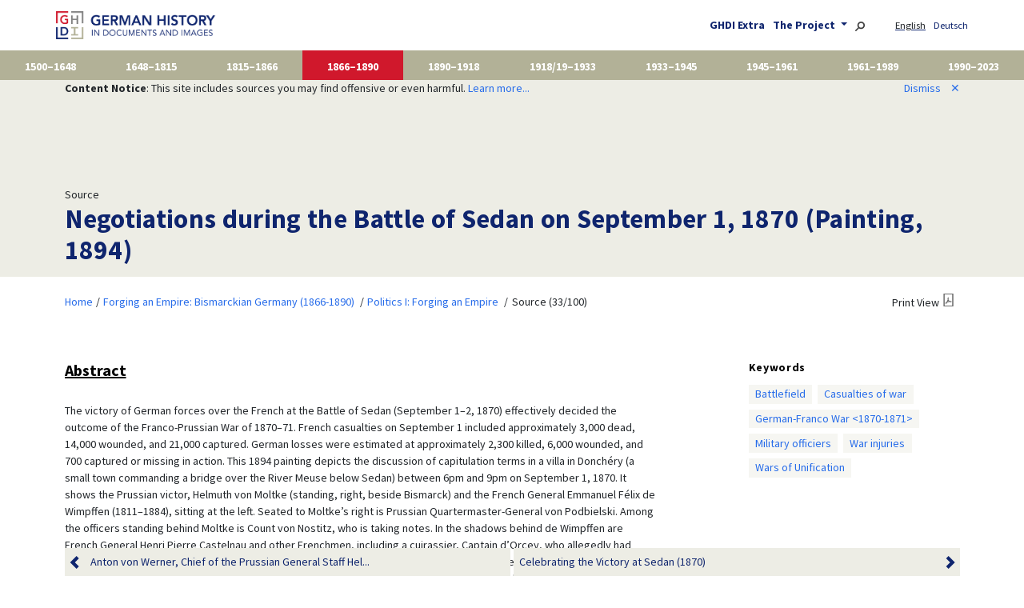

--- FILE ---
content_type: text/html; charset=UTF-8
request_url: https://germanhistorydocs.org/en/forging-an-empire-bismarckian-germany-1866-1890/negotiations-during-the-battle-of-sedan-september-1-1870
body_size: 8321
content:
<!doctype html>
<html class="no-js" lang="en-us"
      prefix="og: http://ogp.me/ns# profile: http://ogp.me/ns/profile# place: http://ogp.me/ns/place# books: http://ogp.me/ns/books#">
    <head>
        <meta charset="utf-8" />
        <meta name="viewport" content="width=device-width, initial-scale=1, shrink-to-fit=no">
                <title>
            Negotiations during the Battle of Sedan on September 1, 1870 (Painting, 1894) |             German History in Documents and Images
        </title>

                <script type="text/javascript">
            var Hyphenopoly = {
                require: {
                    "de": "Silbentrennungsalgorithmus",
                    "en-us": "Supercalifragilisticexpialidocious"
                },
                setup: {
                    selectors: {
                        ".hyphens-auto": {}
                    }
                }
            };
        </script>
        <script src="/vendor/Hyphenopoly-6.0.0/Hyphenopoly_Loader.js" type="text/javascript"></script>

        <!-- Latest compiled and minified CSS -->
        <link rel="stylesheet" href="/vendor/bootstrap-5.3.8-dist/css/bootstrap.min.css">

                <link href="/css/base.css" rel="stylesheet">

                <script src="/js/jquery-3.6.0.min.js"></script>

        <!-- Latest compiled and minified JavaScript -->
        <script src="/vendor/bootstrap-5.3.8-dist/js/bootstrap.bundle.min.js"></script>

                        
                        <link rel="canonical" href="https://germanhistorydocs.org/en/forging-an-empire-bismarckian-germany-1866-1890/negotiations-during-the-battle-of-sedan-september-1-1870" />
                <script type="application/ld+json">{"@context":"https://schema.org","@type":"CreativeWork","name":"Negotiations during the Battle of Sedan on September 1, 1870 (Painting, 1894)","abstract":"The victory of German forces over the French at the Battle of Sedan (September 1–2, 1870) effectively decided the outcome of the Franco-Prussian War of 1870–71. French casualties on September 1 included approximately 3,000 dead, 14,000 wounded, and 21,000 captured. German losses were estimated at approximately 2,300 killed, 6,000 wounded, and 700 captured or missing in action. This 1894 painting depicts the discussion of capitulation terms in a villa in Donchéry (a small town commanding a bridge over the River Meuse below Sedan) between 6pm and 9pm on September 1, 1870. It shows the Prussian victor, Helmuth von Moltke (standing, right, beside Bismarck) and the French General Emmanuel Félix de Wimpffen (1811–1884), sitting at the left. Seated to Moltke’s right is Prussian Quartermaster-General von Podbielski. Among the officers standing behind Moltke is Count von Nostitz, who is taking notes. In the shadows behind de Wimpffen are French General Henri Pierre Castelnau and other Frenchmen, including a cuirassier, Captain d’Orcey, who allegedly had “observant eyes and a retentive memory.” According to historical accounts, when de Wimpffen attempted to surrender only the fortress of Sedan, the French artillery, and those soldiers already taken prisoner, Moltke insisted on his original terms: “The entire army, with arms and baggage.” De Wimpffen replied that these terms were “very hard” and that “We merit better treatment.” But Moltke “coldly persisted in his demand,” remembered Bismarck. The attentive d’Orcet put it more strongly: “Von Moltke was pitiless.” French Emperor Napoleon III (1808–1873) surrendered himself and the rest of his troops (about 83,000 men) the next morning.","keywords":["Battlefield","Casualties of war","German-Franco War <1870-1871>","Military officiers","War injuries","Wars of Unification"],"thumbnailUrl":"https://germanhistorydocs.org/media/volume-4/image-1393/70216_ca_object_representations_media_4134_frontend.jpg","url":"https://germanhistorydocs.org/en/forging-an-empire-bismarckian-germany-1866-1890/negotiations-during-the-battle-of-sedan-september-1-1870","@id":"https://germanhistorydocs.org/en/forging-an-empire-bismarckian-germany-1866-1890/ghdi:image-1393"}</script>
        <style>
        .carousel-item {
            width: 100%;
        }

        .carousel-indicators {
            top: 10px;
        }

        .carousel-text {
            background-color: white;
        }

        .carousel-control-prev,
        .carousel-control-next{
            align-items: flex-start; /* Aligns it at the top */
            margin-top: 1rem;
        }

        .carousel-control-prev.bottom,
        .carousel-control-next.bottom {
            align-items: flex-end; /* Aligns it at the bottom */
            margin-bottom: 1rem;
        }

        /* https://stackoverflow.com/questions/46249541/change-arrow-colors-in-bootstraps-carousel */
        .carousel-control-prev.bottom > .carousel-control-prev-icon {
            background-image:url("data:image/svg+xml;charset=utf8,%3Csvg xmlns='http://www.w3.org/2000/svg' fill='%23333' viewBox='0 0 8 8'%3E%3Cpath d='M5.25 0l-4 4 4 4 1.5-1.5-2.5-2.5 2.5-2.5-1.5-1.5z'/%3E%3C/svg%3E") !important;
        }

        .carousel-control-next.bottom > .carousel-control-next-icon {
            background-image: url("data:image/svg+xml;charset=utf8,%3Csvg xmlns='http://www.w3.org/2000/svg' fill='%23333' viewBox='0 0 8 8'%3E%3Cpath d='M2.75 0l-1.5 1.5 2.5 2.5-2.5 2.5 1.5 1.5 4-4-4-4z'/%3E%3C/svg%3E") !important;
        }
    </style>
    <script src="/js/jquery.collapser.min.js"></script>
    <style>
        #abstract.hidden > a[data-ctrl] {
            display: block;
            margin-top: 0px;
            text-align: right;
            border-top: 1px solid #EDEDE5; /* $color-gray-light */
            padding-top: 4px;
        }
    </style>
    
        <link rel="stylesheet" href="/vendor/simple-lightbox-2.14.3/simple-lightbox.min.css">
    <script src="/vendor/simple-lightbox-2.14.3/simple-lightbox.jquery.min.js"></script>
    <script>
        $( document ).ready(function() {
            var $imgFigures = $('.dta-figure > img');
            if (1 == $imgFigures.length) {
                // lightbox for single image (multiple images are handled as accordion galleries)
                $figure = $imgFigures.first();
                $('.dta-figure > img').wrap( '<a href="' + $figure.attr('src') + '"></a>' );
                var selector = '.dta-figure > a';
                var lightbox = $(selector).simpleLightbox({
                    alertError: false,
                    overlayOpacity: 1
                });
            }
        });
    </script>
    
                <link rel="apple-touch-icon" sizes="180x180" href="/ghdi/apple-touch-icon.png">
        <link rel="icon" type="image/png" sizes="32x32" href="/ghdi/favicon-32x32.png">
        <link rel="icon" type="image/png" sizes="16x16" href="/ghdi/favicon-16x16.png">
        <link rel="manifest" href="/ghdi/site.webmanifest">
        <link rel="mask-icon" href="/ghdi/safari-pinned-tab.svg" color="#5bbad5">
        <link rel="shortcut icon" href="/ghdi/favicon.ico">
        <meta name="msapplication-TileColor" content="#da532c">
        <meta name="msapplication-config" content="/ghdi/browserconfig.xml">
        <meta name="theme-color" content="#ffffff">

                <meta property="og:site_name" content="German History in Documents and Images" />
                                                                                    <meta property="og:type" content="article" />
                                                                <meta property="og:title" content="Negotiations during the Battle of Sedan on September 1, 1870 (Painting, 1894)" />
                                                                <meta property="og:descripton" content="The victory of German forces over the French at the Battle of Sedan (September 1–2, 1870) effectively decided the outcome of the Franco-Prussian War of 1870–71. French casualties on September 1 included approximately 3,000 dead, 14,000 wounded, and 21,000 captured. German losses were estimated at approximately 2,300 killed, 6,000 wounded, and 700 captured or missing in action. This 1894 painting depicts the discussion of capitulation terms in a villa in Donchéry (a small town commanding a bridge over the River Meuse below Sedan) between 6pm and 9pm on September 1, 1870. It shows the Prussian victor, Helmuth von Moltke (standing, right, beside Bismarck) and the French General Emmanuel Félix de Wimpffen (1811–1884), sitting at the left. Seated to Moltke’s right is Prussian Quartermaster-General von Podbielski. Among the officers standing behind Moltke is Count von Nostitz, who is taking notes. In the shadows behind de Wimpffen are French General Henri Pierre Castelnau and other Frenchmen, including a cuirassier, Captain d’Orcey, who allegedly had “observant eyes and a retentive memory.” According to historical accounts, when de Wimpffen attempted to surrender only the fortress of Sedan, the French artillery, and those soldiers already taken prisoner, Moltke insisted on his original terms: “The entire army, with arms and baggage.” De Wimpffen replied that these terms were “very hard” and that “We merit better treatment.” But Moltke “coldly persisted in his demand,” remembered Bismarck. The attentive d’Orcet put it more strongly: “Von Moltke was pitiless.” French Emperor Napoleon III (1808–1873) surrendered himself and the rest of his troops (about 83,000 men) the next morning." />
                                                                <meta property="og:url" content="https://germanhistorydocs.org/en/forging-an-empire-bismarckian-germany-1866-1890/negotiations-during-the-battle-of-sedan-september-1-1870" />
                                                                <meta property="og:image" content="https://germanhistorydocs.org/media/volume-4/image-1393/70216_ca_object_representations_media_4134_frontend.jpg" />
                                        </head>

    <body role="document" class="d-flex flex-column min-vh-100 route- volume-4">
                <nav class="navbar navbar-expand-md navbar-light container px-2 px-md-0">
            <a class="navbar-brand" href="/">
                <img src="/img/ghdi_logo.png" alt="German History in Documents and Images" id="logo" />
            </a>
            <button class="navbar-toggler" type="button" data-bs-toggle="collapse" data-bs-target="#navbarToggler" aria-controls="navbarToggler" aria-expanded="false" aria-label="Toggle navigation">
                <span class="navbar-toggler-icon"></span>
            </button>

            <div class="collapse navbar-collapse flex-grow-1" id="navbarToggler">
                <div class="d-md-none">
                    <ul class="navbar-nav pe-2">
                                                <li class="nav-item">
                            <ul class="text-end list-inline">
                                                        <li class="list-inline-item locales first current">
                                                                    English
                                                            </li>
                                                        <li class="list-inline-item locales">
                                                                                                                                                                                                                                                                                                    <a href="/de/reichsgruendung-bismarcks-deutschland-1866-1890/verhandlungen-waehrend-der-schlacht-von-sedan-1-september-1870">
                                        Deutsch
                                    </a>
                                                            </li>
                                                        </ul>
                        </li>
                                                <li>
                            <a href="/en/teaching">
                                GHDI Extra
                            </a>
                        </li>
                        <li>
                            <a href="/en/about" >
                                The Project
                            </a>
                        </li>
                    </ul>
                    <form action="/en/search" method="post">
                        <div class="input-group">
                            <input id="search-box" name="q" class="form-control" />
                            <span class="input-group-btn">
                                <button type="submit" class="btn btn-outline"><svg version="1.1"
    aria-hidden="true"
    class="octicon octicon-search"
    viewBox="0 0 16 16"
    width="16"
    height="16"
>
<path fill-rule="evenodd" d="M15.7 13.3l-3.81-3.83A5.93 5.93 0 0013 6c0-3.31-2.69-6-6-6S1 2.69 1 6s2.69 6 6 6c1.3 0 2.48-.41 3.47-1.11l3.83 3.81c.19.2.45.3.7.3.25 0 .52-.09.7-.3a.996.996 0 000-1.41v.01zM7 10.7c-2.59 0-4.7-2.11-4.7-4.7 0-2.59 2.11-4.7 4.7-4.7 2.59 0 4.7 2.11 4.7 4.7 0 2.59-2.11 4.7-4.7 4.7z"></path>
</svg></button>
                            </span>
                        </div><!-- .input-group -->
                    </form>
                </div>
                <ul id="navbar-about-locale" class="navbar-nav ms-auto flex-nowrap d-none d-md-block">
                    <li class="list-inline-item dropdown">
                        <a href="/en/teaching">
                            GHDI Extra
                        </a>
                    </li>
                    <li class="list-inline-item dropdown">
                        <a href="/en/about" class="dropdown-toggle" id="dropdownAboutMenuButton" data-bs-toggle="dropdown">
                            The Project
                        </a>
                        <div class="dropdown-menu" aria-labelledby="dropdownAboutMenuButton">
                            <a class="dropdown-item" href="/en/about">About the Project</a>
                            <a class="dropdown-item" href="/en/about/editors">Editors</a>
                            <a class="dropdown-item" href="/en/about/team">GHI Project Team</a>
                            <a class="dropdown-item" href="/en/about/partners">Sponsors and Partners</a>
                            <a class="dropdown-item" href="/en/about/history">Project History</a>
                            <a class="dropdown-item" href="/en/terms">Terms and Conditions</a>
                        </div>
                    </li>
                    <li class="list-inline-item">
                        <a href="/en/search"><img src="/img/search.svg" alt="Search" title="Search" height="12" /></a>
                    </li>
                                        <li class="list-inline-item locales first current">
                                                    English
                                            </li>
                                        <li class="list-inline-item locales">
                                                                                                                                                                                                                                    <a href="/de/reichsgruendung-bismarcks-deutschland-1866-1890/verhandlungen-waehrend-der-schlacht-von-sedan-1-september-1870">
                                Deutsch
                            </a>
                                            </li>
                                    </ul>
            </div>
        </nav>
                                        <nav class="navbar navbar-expand flex-nowrap container-fluid p-0">
            <ul class="navbar-nav nav-fill w-100" id="volumes" style="overflow-x: auto">
                                                                                                                                                                                                                                                                                                                                                                                                                                            <li class="nav-item" onclick="location.href='/en/from-the-reformations-to-the-thirty-years-war-1500-1648'" style="cursor: pointer;">
                    <a href="/en/from-the-reformations-to-the-thirty-years-war-1500-1648">
                        1500–1648
                    </a>
                </li>
                                                                                                                                                                                                                                                                                                                                                                                                                                            <li class="nav-item" onclick="location.href='/en/the-holy-roman-empire-1648-1815'" style="cursor: pointer;">
                    <a href="/en/the-holy-roman-empire-1648-1815">
                        1648–1815
                    </a>
                </li>
                                                                                                                                                                                                                                                                                                                                                                                                                                            <li class="nav-item" onclick="location.href='/en/from-vormaerz-to-prussian-dominance-1815-1866'" style="cursor: pointer;">
                    <a href="/en/from-vormaerz-to-prussian-dominance-1815-1866">
                        1815–1866
                    </a>
                </li>
                                                                                                                                                                                                                                                                                                                                                                                                                                            <li class="nav-item active" onclick="location.href='/en/forging-an-empire-bismarckian-germany-1866-1890'" style="cursor: pointer;">
                    <a href="/en/forging-an-empire-bismarckian-germany-1866-1890">
                        1866–1890
                    </a>
                </li>
                                                                                                                                                                                                                                                                                                                                                                                                                                            <li class="nav-item" onclick="location.href='/en/wilhelmine-germany-and-the-first-world-war-1890-1918'" style="cursor: pointer;">
                    <a href="/en/wilhelmine-germany-and-the-first-world-war-1890-1918">
                        1890–1918
                    </a>
                </li>
                                                                                                                                                                                                                                                                                                                                                                                                <li class="nav-item" onclick="location.href='/#first-edition-volume-6'" style="cursor: pointer;">
                    <a href="/#first-edition-volume-6">
                        1918/19–1933
                    </a>
                </li>
                                                                                                                                                                                                                                                                                                                                                                                                                                            <li class="nav-item" onclick="location.href='/en/nazi-germany-1933-1945'" style="cursor: pointer;">
                    <a href="/en/nazi-germany-1933-1945">
                        1933–1945
                    </a>
                </li>
                                                                                                                                                                                                                                                                                                                                                                                                                                            <li class="nav-item" onclick="location.href='/en/occupation-and-the-emergence-of-two-states-1945-1961'" style="cursor: pointer;">
                    <a href="/en/occupation-and-the-emergence-of-two-states-1945-1961">
                        1945–1961
                    </a>
                </li>
                                                                                                                                                                                                                                                                                                                                                                                                                                            <li class="nav-item" onclick="location.href='/en/two-germanies-1961-1989'" style="cursor: pointer;">
                    <a href="/en/two-germanies-1961-1989">
                        1961–1989
                    </a>
                </li>
                                                                                                                                                                                                                                                                                                                                                                                                                                            <li class="nav-item" onclick="location.href='/en/a-new-germany-1990-2023'" style="cursor: pointer;">
                    <a href="/en/a-new-germany-1990-2023">
                        1990–2023
                    </a>
                </li>
                        </ul>
        </nav>
        
                                <script>
            function setCookie(cName, cValue, expDays) {
                var date = new Date();
                date.setTime(date.getTime() + (expDays * 24 * 60 * 60 * 1000));
                var expires = "expires=" + date.toUTCString();
                document.cookie = cName + "=" + cValue + "; " + expires + "; path=/";
            }

            function noticeDismiss() {
                setCookie('content_notice', 1, 731); // 2 years

                $('#notice').hide();

                return false;
            }
        </script>
        <div id="notice">
            <div class="container">
                <div class="row">
                    <div class="col-sm-9">
                        <b>Content Notice</b>: This site includes sources you may find offensive or even harmful. <a href="/en/terms#content-notice">Learn more...</a>
                    </div>
                    <div class="col-sm-3" style="text-align: right">
                        <a href="#" onClick="return noticeDismiss();">
                            Dismiss<span id="closer">&#x2715</span>
                        </a>
                    </div>
                </div>
            </div>
        </div>
                
        <main role="main" class="resource image">
        <section class="top banner">
        <div class="container">
            <div class="row">
                <div class="col-12">
                                            Source
                                        <h1>
                                                                                Negotiations during the Battle of Sedan on September 1, 1870 (Painting, 1894)
                                            </h1>
                </div>
            </div><!-- .row -->
        </div><!-- .container -->
    </section><!-- .section -->
    <section class="info">
        <div class="container">
            <div class="row article-wrapper">
                        <div class="d-flex justify-content-between">
        <ul class="breadcrumb p-2">
                        <li><a href="/">Home</a></li>
                        <li>
                <a href="/en/forging-an-empire-bismarckian-germany-1866-1890">Forging an Empire: Bismarckian Germany (1866-1890)</a>
            </li>
                        <li>
                <a href="/en/forging-an-empire-bismarckian-germany-1866-1890/politics-i-forging-an-empire">Politics I: Forging an Empire</a>
            </li>
                        <li>
                                                Source
                                (33/100)
                        </li>
        </ul>
        <div class="p-2"><a class="print-view" href="/en/forging-an-empire-bismarckian-germany-1866-1890/negotiations-during-the-battle-of-sedan-september-1-1870.pdf">Print View</a></div>
    </div>


                <div id="abstract" class="col-md-9 col-lg-8 article-part content volume-4">
                                            <h2 class="source-description-head">Abstract</h2><div class="source-description"><p class="dta-p">The victory of German forces over the French at the Battle of Sedan
(September 1–2, 1870) effectively decided the outcome of the
Franco-Prussian War of 1870–71. French casualties on September 1
included approximately 3,000 dead, 14,000 wounded, and 21,000 captured.
German losses were estimated at approximately 2,300 killed, 6,000
wounded, and 700 captured or missing in action. This 1894 painting
depicts the discussion of capitulation terms in a villa in Donchéry (a
small town commanding a bridge over the River Meuse below Sedan) between
6pm and 9pm on September 1, 1870. It shows the Prussian victor, Helmuth
von Moltke (standing, right, beside Bismarck) and the French General
Emmanuel Félix de Wimpffen (1811–1884), sitting at the left. Seated to
Moltke’s right is Prussian Quartermaster-General von Podbielski. Among
the officers standing behind Moltke is Count von Nostitz, who is taking
notes. In the shadows behind de Wimpffen are French General Henri Pierre
Castelnau and other Frenchmen, including a cuirassier, Captain d’Orcey,
who allegedly had “observant eyes and a retentive memory.” According to
historical accounts, when de Wimpffen attempted to surrender only the
fortress of Sedan, the French artillery, and those soldiers already
taken prisoner, Moltke insisted on his original terms: “The entire army,
with arms and baggage.” De Wimpffen replied that these terms were “very
hard” and that “We merit better treatment.” But Moltke “coldly persisted
in his demand,” remembered Bismarck. The attentive d’Orcet put it more
strongly: “Von Moltke was pitiless.” French Emperor Napoleon III
(1808–1873) surrendered himself and the rest of his troops (about 83,000
men) the next morning.</p></div>
                                    </div>
                <script>
                    // https://www.aakashweb.com/docs/jquery-collapser/
                    $('#abstract').collapser({
                        mode: 'lines',
                        truncate: 20,
                        showText: 'Show all &#x2335;',
                        hideText: '',
                        hideClass: 'hidden',
                    });
                </script>

                <aside class="col-md-3 offset-lg-1">
                                                            <h4>Keywords</h4>
                    <ul class="tag-list">
                                            <li><a href="/en/search?filter%5Bterm%5D=/term-923/">Battlefield</a></li>
                                            <li><a href="/en/search?filter%5Bterm%5D=/term-924/">Casualties of war</a></li>
                                            <li><a href="/en/search?filter%5Bterm%5D=/term-927/">German-Franco War &lt;1870-1871&gt;</a></li>
                                            <li><a href="/en/search?filter%5Bterm%5D=/term-929/">Military officiers</a></li>
                                            <li><a href="/en/search?filter%5Bterm%5D=/term-925/">War injuries</a></li>
                                            <li><a href="/en/search?filter%5Bterm%5D=/term-26/">Wars of Unification</a></li>
                                        </ul>
                                    </aside>
            </div>
        </div><!-- .container -->
    </section>

    <section class="source">
        <div class="container">
            <div class="row article-wrapper">
                <div class="col-md-9 col-lg-8 article-part content volume-4">
                    <h1>Negotiations during the Battle of Sedan on September 1, 1870 (Painting, 1894)</h1><div class="article image"><h2 class="source-head">Source</h2>
	
	
		<p class="dta-p"><span class="ph dta-figure" data-type="1"><img src="https://germanhistorydocs.org/media/volume-4/image-1393/70216_ca_object_representations_media_4134_frontend.jpg"></span></p>
	
<div class="source-citation"><p><p class="dta-p">Source: “Die Capitulation von Sedan. Graf Moltke und General Wimpffen
in der Nacht vom 1. zum 2. September 1870” [“The Capitulation of Sedan.
Count Moltke and General Wimpffen on the night of September 1 to 2,
1870”]. Painting, print (1895). From left: Capt. d’Orcey, General Faure,
General Castelnau, General Wimpffen (seated), General Podbielski
(seated), Count Moltke, Hpt. von Winterfeldt, Rittm. Count Nostitz,
Prince Bismarck (with hand on chair), Major Krause, Col. Bronsart von
Schellendorf, Major du Claer, Major Blume, Col. Verdy du
Vernois.<br>bpk-Bildagentur, image number 30012856. For rights
inquiries, please contact Art Resource at requests@artres.com (North
America) or bpk-Bildagentur at kontakt@bpk-bildagentur.de (for all other
countries).</p></p></div></div><div id="license"><p class="dta-p">© bpk</p></div>

                    <div class="accordion" id="bottom-information">
                                                
                        
                        <div class="card">
                            <div class="card-header" id="headingCitation">
                                <h2 class="mb-0 collapsed" data-bs-toggle="collapse" data-bs-target="#collapseCitation" aria-expanded="true" aria-controls="collapseCitation">
                                    Recommended Citation
                                </h2>
                            </div>
                            <div id="collapseCitation" class="collapse show" aria-labelledby="headingCitation" data-bs-parent="#bottom-information">
                                <div class="card-body">
                                            Negotiations during the Battle of Sedan on September 1, 1870 (Painting, 1894),
    published in: German History in Documents and Images,
    &lt;<a href="https://germanhistorydocs.org/en/forging-an-empire-bismarckian-germany-1866-1890/ghdi:image-1393">https://germanhistorydocs.org/en/forging-an-empire-bismarckian-germany-1866-1890/ghdi:image-1393</a>&gt;
    [January 16, 2026].

                                </div>
                            </div>
                        </div>

                                                <div class="card">
                            <div class="card-header" id="headingSimilar">
                                <h2 class="mb-0 collapsed" data-bs-toggle="collapse" data-bs-target="#collapseSimilar" aria-expanded="false" aria-controls="collapseSimilar">
                                    Related Sources
                                </h2>
                            </div>
                            <div id="collapseSimilar" class="collapse" aria-labelledby="headingSimilar" data-bs-parent="#bottom-information">
                                <div class="card-body">
                                                                        <div class="similar-entry volume-4">
                                        <a href="../forging-an-empire-bismarckian-germany-1866-1890/anton-von-werner-chief-of-the-prussian-general-staff-helmuth-von-moltke-in-his-office-at-versailles-1870"  class="image">
                                            Anton von Werner, Chief of the Prussian General Staff Helmuth von Moltke in his Office at Versailles (1870)
                                        </a>
                                    </div>
                                                                        <div class="similar-entry volume-4">
                                        <a href="../forging-an-empire-bismarckian-germany-1866-1890/field-marshal-helmuth-von-moltke-chief-of-the-prussian-general-staff-1886"  class="image">
                                            Field Marshal Helmuth von Moltke, Chief of the Prussian General Staff (1886)
                                        </a>
                                    </div>
                                                                        <div class="similar-entry volume-4">
                                        <a href="../forging-an-empire-bismarckian-germany-1866-1890/reenactment-of-the-battle-of-sedan-on-september-1-1870-sound-recording-1890"  class="audio">
                                            A Reenactment from the Battle of Sedan on September 1, 1870 (Sound Recording, 1890)
                                        </a>
                                    </div>
                                                                        <div class="similar-entry volume-4">
                                        <a href="../forging-an-empire-bismarckian-germany-1866-1890/celebrating-the-victory-at-sedan-september-1870"  class="image">
                                            Celebrating the Victory at Sedan (1870)
                                        </a>
                                    </div>
                                                                        <div class="similar-entry volume-4">
                                        <a href="../forging-an-empire-bismarckian-germany-1866-1890/dedication-ceremonies-for-the-berlin-victory-column-september-2-1873"  class="image">
                                            Dedication Ceremonies for the Berlin Victory Column (September 2, 1873)
                                        </a>
                                    </div>
                                                                    </div>
                            </div>
                        </div>
                                            </div>
                </div><!-- .article-part -->
                                </div>
            </div><!-- .row -->
        </div><!-- .container -->
    </section>

        <section class="bottom-navigation">
        <div class="container">
            <div class="row">
                <div class="col">
                    <div class="p-0 resource-progress">
                        <div id="done"></div>
                    </div>
                </div>
            </div>
            <div class="row">
                <div class="col d-flex justify-content-between resource-navigation">
                                        <div class="p-2 previous">
                        <a href="/en/forging-an-empire-bismarckian-germany-1866-1890/anton-von-werner-chief-of-the-prussian-general-staff-helmuth-von-moltke-in-his-office-at-versailles-1870">
                            <div class="nav-control">&nbsp;</div>
                            Anton von Werner, Chief of the Prussian General Staff Hel...
                        </a>
                    </div>
                                                            <div class="p-2 next">
                        <a href="/en/forging-an-empire-bismarckian-germany-1866-1890/celebrating-the-victory-at-sedan-september-1870">
                            <div class="nav-control"></div>
                            Celebrating the Victory at Sedan (1870)
                        </a>
                    </div>
                                    </div><!-- .d-flex -->
            </div><!-- .row -->
        </div><!-- .container -->
    </section>
    <script>
        var $source = $('section.source');
        var sourceTop = $source.offset().top;
        var sourceHeight = $source.height();
        // this can change after images are loaded
        $( document ).ready(function() {
            sourceHeight = $source.height();
        });

        var $done = $('#done');

        var $bottomNavigation = $('section.bottom-navigation');

        function setProgress($bottomNavigation) {
            var bottomNavigationTop = $bottomNavigation.offset().top;

            var done = 0;
            if (bottomNavigationTop < sourceTop) {
                ; // stay at 0
            }
            else if (bottomNavigationTop > sourceTop + sourceHeight) {
                done = 100; // done
            }
            else {
                done = Math.round(100.0 * (bottomNavigationTop - sourceTop) / sourceHeight);
            }

            $done.width(done + '%');
        }

        setProgress($bottomNavigation);
        document.addEventListener('scroll', function(e) {
            setProgress($bottomNavigation);
        });
    </script>
    
    
    </main>

                <footer class="mt-auto">
            <div class="container logos">
                <div class="row">
                    <div class="col-sm-12" style="text-align: right">
                        <a href="https://www.ghi-dc.org/" target="_blank">
                            <img id="logo-footer-ghi" src="/img/ghi_logo.png" alt="German Historical Institute Washington" />
                        </a>
                        <a href="https://www.dfg.de/" target="_blank">
                            <img id="logo-footer-dfg" src="/img/dfg.png" alt="Deutsche Forschungsgemeinschaft" />
                        </a>
                        <a href="https://www.zeit-stiftung.de/" target="_blank">
                            <img id="logo-footer-zeit-stiftung" src="/img/zeit-stiftung.svg" alt="ZEIT-Stiftung Bucerius" />
                        </a>
                    </div>
                </div><!-- .row -->
            </div><!-- .container.logos -->
            <div class="container-fluid info">
                <div class="row align-items-end">
                    <div class="col-sm-8 left">
                        <a href="/">
                            <img class="img-fluid w-50 w-sm-25 logo-footer" src="/img/ghdi/footer-ghdi.png" alt="German History in Documents and Images" style="padding-bottom: 8px" />
                        </a><br />
                                                    GHDI is an initiative of the <a href="https://www.ghi-dc.org/" target="_blank">German Historical Institute, Washington DC</a>. The project was undertaken in collaboration with the <a href="https://www.ghi-dc.org/about-us/friends-of-the-ghi" target="_blank">Friends of the German Historical Institute</a>, and with significant support from the <a href="https://www.dfg.de/en/" target="_blank">Deutsche Forschungsgemeinschaft</a>, the <a href="https://www.zeit-stiftung.de/en/" target="_blank">ZEIT-Stiftung Ebelin und Gerd Bucerius</a>, and the <a href="https://maxkadefoundation.org/" target="_blank">Max Kade Foundation, New York</a>.
                        
                        <div style="margin-top: 1em">
                            Partner project<br />
                            <a href="https://germanhistory-intersections.org/">
                                <img class="img-fluid w-50 w-sm-25 logo-footer" src="/img/ghdi/footer-ghis.png" alt="German History Intersections" />
                            </a>
                        </div>

                        <div class="d-sm-none" style="margin-top: 1em">
                            Follow us<br />
                            <a href="https://bsky.app/profile/germanhistorydocs.bsky.social" title="Bluesky" target="_blank">
                                <img src="/img/ghdi/bluesky.svg" alt="Bluesky" style="height: 30px; width: auto" /></a>
                        </div>
                    </div>
                    <div class="col-sm-2 offset-sm-1 text-sm-end d-none d-sm-block">
                        Follow us<br />
                        <a href="https://bsky.app/profile/germanhistorydocs.bsky.social" title="Bluesky" target="_blank">
                            <img class="img-fluid w-25" src="/img/ghdi/bluesky.svg" alt="Bluesky" /></a>
                    </div>
                </div>
                <div class="row terms">
                    <div class="col-sm-6 left">
                        <ul class="list-inline">
                            <li class="list-inline-item"><a href="/en/terms">Conditions of Use</a></li>
                            <li class="list-inline-item"><a href="/en/terms#contact">Contact</a></li>
                            <li class="list-inline-item"><a href="/en/terms#imprint">Imprint</a></li>
                            <li class="list-inline-item"><a href="/en/terms#data-protection">Data Protection</a></li>
                        </ul>
                    </div>
                    <div class="col-sm-5 right text-sm-end">
                        &copy; German Historical Institute Washington, 2003-2026
                    </div>
                </div>
            </div>
        </footer>
        
                                <!-- Matomo -->
            <script>
                var _paq = window._paq = window._paq || [];
                /* tracker methods like "setCustomDimension" should be called before "trackPageView" */
                _paq.push(['trackPageView']);
                _paq.push(['enableLinkTracking']);
                (function() {
                    var u="https://visits.maxweberstiftung.de/";
                    _paq.push(['setTrackerUrl', u+'matomo.php']);
                    _paq.push(['setSiteId', '7']);
                    var d=document, g=d.createElement('script'), s=d.getElementsByTagName('script')[0];
                    g.async=true; g.src=u+'matomo.js'; s.parentNode.insertBefore(g,s);
                })();
            </script>
            <!-- End Matomo Code -->
                        </body>
</html>


--- FILE ---
content_type: text/css
request_url: https://germanhistorydocs.org/css/base.css
body_size: 12097
content:
@charset "UTF-8";
@font-face{font-family:"Source Sans Pro";font-style:normal;font-weight:400;src:url("./fonts/source-sans-pro-v21-latin-ext_latin-regular.eot");src:local(""), url("./fonts/source-sans-pro-v21-latin-ext_latin-regular.eot?#iefix") format("embedded-opentype"), url("./fonts/source-sans-pro-v21-latin-ext_latin-regular.woff2") format("woff2"), url("./fonts/source-sans-pro-v21-latin-ext_latin-regular.woff") format("woff"), url("./fonts/source-sans-pro-v21-latin-ext_latin-regular.ttf") format("truetype"), url("./fonts/source-sans-pro-v21-latin-ext_latin-regular.svg#SourceSansPro") format("svg")}@font-face{font-family:"Source Sans Pro";font-style:italic;font-weight:400;src:url("./fonts/source-sans-pro-v21-latin-ext_latin-italic.eot");src:local(""), url("./fonts/source-sans-pro-v21-latin-ext_latin-italic.eot?#iefix") format("embedded-opentype"), url("./fonts/source-sans-pro-v21-latin-ext_latin-italic.woff2") format("woff2"), url("./fonts/source-sans-pro-v21-latin-ext_latin-italic.woff") format("woff"), url("./fonts/source-sans-pro-v21-latin-ext_latin-italic.ttf") format("truetype"), url("./fonts/source-sans-pro-v21-latin-ext_latin-italic.svg#SourceSansPro") format("svg")}@font-face{font-family:"Source Sans Pro";font-style:normal;font-weight:700;src:url("./fonts/source-sans-pro-v21-latin-ext_latin-700.eot");src:local(""), url("./fonts/source-sans-pro-v21-latin-ext_latin-700.eot?#iefix") format("embedded-opentype"), url("./fonts/source-sans-pro-v21-latin-ext_latin-700.woff2") format("woff2"), url("./fonts/source-sans-pro-v21-latin-ext_latin-700.woff") format("woff"), url("./fonts/source-sans-pro-v21-latin-ext_latin-700.ttf") format("truetype"), url("./fonts/source-sans-pro-v21-latin-ext_latin-700.svg#SourceSansPro") format("svg")}@font-face{font-family:"Source Sans Pro";font-style:italic;font-weight:700;src:url("./fonts/source-sans-pro-v21-latin-ext_latin-700italic.eot");src:local(""), url("./fonts/source-sans-pro-v21-latin-ext_latin-700italic.eot?#iefix") format("embedded-opentype"), url("./fonts/source-sans-pro-v21-latin-ext_latin-700italic.woff2") format("woff2"), url("./fonts/source-sans-pro-v21-latin-ext_latin-700italic.woff") format("woff"), url("./fonts/source-sans-pro-v21-latin-ext_latin-700italic.ttf") format("truetype"), url("./fonts/source-sans-pro-v21-latin-ext_latin-700italic.svg#SourceSansPro") format("svg")}@font-face{font-family:"icomoon";src:url("../fonts/icomoon.eot?7vfwjk");src:url("../fonts/icomoon.eot?7vfwjk#iefix") format("embedded-opentype"), url("../fonts/icomoon.ttf?7vfwjk") format("truetype"), url("../fonts/icomoon?7vfwjk") format("woff"), url("../fonts/icomoon?7vfwjk#icomoon") format("svg");font-weight:normal;font-style:normal;font-display:block}.icn{font-family:"icomoon";font-size:16px;font-style:normal;-webkit-font-smoothing:antialiased;-moz-osx-font-smoothing:grayscale}.icn.icn-document::after{content:""}.icn.icn-image::after{content:""}.icn.icn-audio::after{content:""}.icn.icn-video::after{content:""}html{font-size:14px;color:#212529}body{font-family:"Source Sans Pro", Arial, "Arial Unicode MS", sans-serif}body .combining{font-family:Arial, "Arial Unicode MS", sans-serif;font-size:95%}body a,body a:hover{color:#276CEA}.hyphens-auto{hyphens:auto;-ms-hyphens:auto;-moz-hyphens:auto;-webkit-hyphens:auto}.color-inverse{color:white;background-color:#0F256E}#logo-ghi{margin-top:0.4rem;margin-left:39px}@media print{a[href]:after{content:none}}main h1{margin-bottom:1rem;font-size:2.375rem;font-weight:bold;line-height:1.2;color:#0F256E;letter-spacing:0.01em}main h2{text-transform:uppercase;font-size:1.75rem;font-weight:bold;color:#0F256E}a.print-view{white-space:nowrap;text-transform:uppercase;color:#212529 !important;font-size:1rem}a.print-view::after{background:url("../img/pdf.png") no-repeat;background-size:contain;background-position:center top;content:"";display:inline-block;width:15px;height:16px;margin-left:4px}article,div.content,section.banner{}article .fw-top,div.content .fw-top,section.banner .fw-top{text-align:center;margin-bottom:2em;color:#666}article .fw-pageNum,div.content .fw-pageNum,section.banner .fw-pageNum{display:none}article .fw-bottom-sig,div.content .fw-bottom-sig,section.banner .fw-bottom-sig{margin-top:1em;font-size:0.8em;color:#666}article .fw-bottom-catch,div.content .fw-bottom-catch,section.banner .fw-bottom-catch{text-align:right;margin-top:1em;margin-right:1em;font-size:0.8em;color:#666}article blockquote:before,article blockquote:after,article q:before,article q:after,div.content blockquote:before,div.content blockquote:after,div.content q:before,div.content q:after,section.banner blockquote:before,section.banner blockquote:after,section.banner q:before,section.banner q:after{content:"";content:none}article .ph,article .phbl,div.content .ph,div.content .phbl,section.banner .ph,section.banner .phbl{color:#666}article .phbl,div.content .phbl,section.banner .phbl{display:block;text-align:center}article .titlepage,div.content .titlepage,section.banner .titlepage{text-align:center}article .byline,div.content .byline,section.banner .byline{font-size:0.9em;margin:1em 0}article .dta-anzeige,div.content .dta-anzeige,section.banner .dta-anzeige{color:#aaa}article .dedication,div.content .dedication,section.banner .dedication{padding-left:2em}article .footnote,div.content .footnote,section.banner .footnote{color:#333;font-size:0.8em;margin-top:0.5em;margin-left:1em}article .endnote,div.content .endnote,section.banner .endnote{color:#333;font-size:0.8em;margin-top:0.5em;margin-bottom:0.5em}article .endnote-indent,div.content .endnote-indent,section.banner .endnote-indent{text-indent:1em}article .fn-intext,div.content .fn-intext,section.banner .fn-intext{vertical-align:super;font-size:0.8em}article .fn-sign,div.content .fn-sign,section.banner .fn-sign{vertical-align:super;font-size:0.8em}article .dta-marginal,div.content .dta-marginal,section.banner .dta-marginal{display:block;color:#666}article .dta-marginal-left,div.content .dta-marginal-left,section.banner .dta-marginal-left{margin-left:-10px}article .dta-argument,div.content .dta-argument,section.banner .dta-argument{text-align:center;font-size:0.9em}article .dta-cb,div.content .dta-cb,section.banner .dta-cb{font-size:0.8em;color:#666;text-align:center;display:block;margin:5px}article .poem,div.content .poem,section.banner .poem{padding-left:2em;margin-bottom:1em}article .dta-salute,div.content .dta-salute,section.banner .dta-salute{margin-top:1em;display:inline}article .speaker,div.content .speaker,section.banner .speaker{font-weight:bold}article .stage,div.content .stage,section.banner .stage{font-style:italic;font-size:0.9em}article .stage .c,div.content .stage .c,section.banner .stage .c{font-style:italic;font-size:0.9em}article div.stage,div.content div.stage,section.banner div.stage{margin-bottom:0.5em}article div.dta-figure,div.content div.dta-figure,section.banner div.dta-figure{margin-top:1rem;margin-bottom:0.8rem}article div.dta-figure p,div.content div.dta-figure p,section.banner div.dta-figure p{margin-left:1em;display:block}article .dta-figure img,div.content .dta-figure img,section.banner .dta-figure img{margin-bottom:0.2rem}article .titlepart,div.content .titlepart,section.banner .titlepart{font-size:1em}article .titlepart-main,div.content .titlepart-main,section.banner .titlepart-main{margin-bottom:1em;font-size:1.6em}article .titlepart-volume,div.content .titlepart-volume,section.banner .titlepart-volume{font-size:1em}article .titlepart-edition,div.content .titlepart-edition,section.banner .titlepart-edition{font-size:1em}article .titlepart-copyright,div.content .titlepart-copyright,section.banner .titlepart-copyright{font-size:1em}article .titlepart-desc,div.content .titlepart-desc,section.banner .titlepart-desc{font-size:1em}article .titlepart-sub,div.content .titlepart-sub,section.banner .titlepart-sub{font-size:1.3em;margin-bottom:0.5em}article .docauthor,div.content .docauthor,section.banner .docauthor{font-size:1em;margin-bottom:0.5em}article .gap,div.content .gap,section.banner .gap{color:#666}article .dta-corr,div.content .dta-corr,section.banner .dta-corr{border-bottom:dotted 2px #97002d}article .dta-reg,div.content .dta-reg,section.banner .dta-reg{border-bottom:dotted 2px #2d9700}article .dta-abbr,div.content .dta-abbr,section.banner .dta-abbr{border-bottom:dotted 2px #002D97}article .dta-supplied,div.content .dta-supplied,section.banner .dta-supplied{color:#2D9700}article .dta-sp,div.content .dta-sp,section.banner .dta-sp{margin-bottom:1em}article .dta-in-sp,div.content .dta-in-sp,section.banner .dta-in-sp{display:inline}article .dta-actor,div.content .dta-actor,section.banner .dta-actor{float:right}article .dta-lb-n,div.content .dta-lb-n,section.banner .dta-lb-n{float:right}article .aq,article span.dta-aq,div.content .aq,div.content span.dta-aq,section.banner .aq,section.banner span.dta-aq{font-family:sans-serif}article .b,article span.dta-b,div.content .b,div.content span.dta-b,section.banner .b,section.banner span.dta-b{font-weight:bold}article .blue,article span.dta-blue,div.content .blue,div.content span.dta-blue,section.banner .blue,section.banner span.dta-blue{color:blue}article .fr,article span.dta-fr,div.content .fr,div.content span.dta-fr,section.banner .fr,section.banner span.dta-fr{border:1px dotted silver}article .g,article span.dta-g,div.content .g,div.content span.dta-g,section.banner .g,section.banner span.dta-g{letter-spacing:0.125em}article .g:before,article span.dta-g:before,div.content .g:before,div.content span.dta-g:before,section.banner .g:before,section.banner span.dta-g:before{content:"";margin-left:0.125em}article .g:after,article span.dta-g:after,div.content .g:after,div.content span.dta-g:after,section.banner .g:after,section.banner span.dta-g:after{content:"";margin-right:0em}article .i,article span.dta-i,div.content .i,div.content span.dta-i,section.banner .i,section.banner span.dta-i{font-style:italic}article .k,article span.dta-k,div.content .k,div.content span.dta-k,section.banner .k,section.banner span.dta-k{font-variant:small-caps}article .larger,article span.dta-larger,div.content .larger,div.content span.dta-larger,section.banner .larger,section.banner span.dta-larger{font-size:larger}article .red,article span.dta-red,div.content .red,div.content span.dta-red,section.banner .red,section.banner span.dta-red{color:red}article .s,article span.dta-s,div.content .s,div.content span.dta-s,section.banner .s,section.banner span.dta-s{text-decoration:line-through}article .smaller,article span.dta-smaller,div.content .smaller,div.content span.dta-smaller,section.banner .smaller,section.banner span.dta-smaller{font-size:smaller}article .sub,article span.dta-sub,div.content .sub,div.content span.dta-sub,section.banner .sub,section.banner span.dta-sub{vertical-align:sub;font-size:0.7rem}article .sup,article span.dta-sup,div.content .sup,div.content span.dta-sup,section.banner .sup,section.banner span.dta-sup{vertical-align:super;font-size:0.7rem}article .u,article span.dta-u,div.content .u,div.content span.dta-u,section.banner .u,section.banner span.dta-u{text-decoration:underline}article .uu,article span.dta-uu,div.content .uu,div.content span.dta-uu,section.banner .uu,section.banner span.dta-uu{border-bottom:double 3px #000}article .dta-c,article .c,div.content .dta-c,div.content .c,section.banner .dta-c,section.banner .c{display:block;text-align:center}article .et,div.content .et,section.banner .et{display:block;margin-left:2em;text-indent:0}article .et2,div.content .et2,section.banner .et2{display:block;margin-left:4em;text-indent:0}article .et3,div.content .et3,section.banner .et3{display:block;margin-left:6em;text-indent:0}article .dta-in-sp .et,div.content .dta-in-sp .et,section.banner .dta-in-sp .et{display:inline;text-indent:2em}article .right,article .dta-right,div.content .right,div.content .dta-right,section.banner .right,section.banner .dta-right{display:block;text-align:right}article .cw,div.content .cw,section.banner .cw{text-align:right}article table.dta-castgroup,div.content table.dta-castgroup,section.banner table.dta-castgroup{border-collapse:collapse;border-spacing:0;margin:0;width:100%}article td.castitem,div.content td.castitem,section.banner td.castitem{border-right:1px solid #333;padding-right:10px;padding-left:0;padding-bottom:5px}article .castitem,div.content .castitem,section.banner .castitem{margin-bottom:5px}article td.roledesc,div.content td.roledesc,section.banner td.roledesc{vertical-align:middle;padding-left:5px}article .dta-table,div.content .dta-table,section.banner .dta-table{margin-top:0;margin-bottom:1rem;border-collapse:collapse}article .dta-table th,div.content .dta-table th,section.banner .dta-table th{vertical-align:top;border:1px solid #ccc;padding:3px}article .dta-table td,div.content .dta-table td,section.banner .dta-table td{vertical-align:top;border:1px solid #ccc;padding:3px}article caption h1,article caption h2,article caption h3,article caption h4,article caption h5,article caption h6,div.content caption h1,div.content caption h2,div.content caption h3,div.content caption h4,div.content caption h5,div.content caption h6,section.banner caption h1,section.banner caption h2,section.banner caption h3,section.banner caption h4,section.banner caption h5,section.banner caption h6{font-size:1em;white-space:nowrap;padding-bottom:5px}article .dta-columntext,div.content .dta-columntext,section.banner .dta-columntext{white-space:normal}article .dta-columntext td,div.content .dta-columntext td,section.banner .dta-columntext td{padding-left:10px;padding-right:2em}article table.list,div.content table.list,section.banner table.list{border-collapse:collapse;border-spacing:0;margin:0}article td.item-right,div.content td.item-right,section.banner td.item-right{border-left:1px solid #333;padding-right:10px;padding-left:0;padding-bottom:5px;padding-left:2em}article td.item-left,div.content td.item-left,section.banner td.item-left{border-right:1px solid #333;padding-right:10px;padding-left:0;padding-bottom:5px;padding-left:2em}article td.dta-list-trailer,div.content td.dta-list-trailer,section.banner td.dta-list-trailer{vertical-align:middle;padding-left:5px;text-indent:0 !important}article td.dta-list-head,div.content td.dta-list-head,section.banner td.dta-list-head{vertical-align:middle;padding-right:2em}article .dta-list,div.content .dta-list,section.banner .dta-list{padding-left:2em;margin-bottom:1em}article .dta-list-item,div.content .dta-list-item,section.banner .dta-list-item{text-indent:-1em;margin-bottom:0.5em}article .dta-list-item-noindent,div.content .dta-list-item-noindent,section.banner .dta-list-item-noindent{text-indent:0em;margin-bottom:0.5em !important}article .dta-list-item table,div.content .dta-list-item table,section.banner .dta-list-item table{text-indent:0em}article .dta-list-item p,div.content .dta-list-item p,section.banner .dta-list-item p{display:inline}article .dta-list-item:before,div.content .dta-list-item:before,section.banner .dta-list-item:before{content:"-";padding-right:7px}article .dta-lg,div.content .dta-lg,section.banner .dta-lg{margin-bottom:1em}article .braced-base,div.content .braced-base,section.banner .braced-base{display:inline-block;vertical-align:middle;padding:0 5px 0 5px}article p .braced-base,div.content p .braced-base,section.banner p .braced-base{text-indent:0 !important}article .braced-left-right,div.content .braced-left-right,section.banner .braced-left-right{border-left:1px solid #333;border-right:1px solid #333;margin-left:1em}article .braced-left,div.content .braced-left,section.banner .braced-left{border-left:1px solid #333;margin-left:1em}article .braced-right,div.content .braced-right,section.banner .braced-right{border-right:1px solid #333}article .braced-base .dta-list-item,div.content .braced-base .dta-list-item,section.banner .braced-base .dta-list-item{text-indent:0;margin-bottom:0}article .dta-pb,div.content .dta-pb,section.banner .dta-pb{color:#666;font-size:0.9em}article .dta-figure p.dta-p,div.content .dta-figure p.dta-p,section.banner .dta-figure p.dta-p{font-size:14px}article .dta-figure img.image-responsive,div.content .dta-figure img.image-responsive,section.banner .dta-figure img.image-responsive{max-width:100%;height:auto}article h1 span.dta-sup,div.content h1 span.dta-sup,section.banner h1 span.dta-sup{font-size:1.67rem}article ul#authors,.article-part ul#authors{list-style:none;padding-left:0}article ul#authors>li,.article-part ul#authors>li{display:inline}article ul#authors>li:not(:last-child):after,.article-part ul#authors>li:not(:last-child):after{content:", "}article h3.dta-head,.article-part h3.dta-head{line-height:1.5rem;font-size:1.125rem;font-weight:bold}article h4.dta-head,.article-part h4.dta-head{line-height:1.5rem;font-size:1.125rem}article h3#notes,.article-part h3#notes{font-size:1rem;text-transform:uppercase;font-weight:bold}article .carousel,.article-part .carousel{margin-bottom:1rem}article .source-citation,.article-part .source-citation{margin-top:4rem}article .source-citation+.source-citation,.article-part .source-citation+.source-citation{margin-top:2rem}article a,.article-part a{overflow-wrap:break-word;word-wrap:break-word;word-break:break-word}article .article.image,.article-part .article.image{}article .article.image .carousel-text p.dta-p:first-of-type,.article-part .article.image .carousel-text p.dta-p:first-of-type{margin-top:1rem}article .article.image .carousel-text p.dta-p:last-of-type,.article-part .article.image .carousel-text p.dta-p:last-of-type{margin-bottom:3rem}article .article.image .source-citation,.article-part .article.image .source-citation{margin-top:0rem}article .article.image .source-citation+.source-citation,.article-part .article.image .source-citation+.source-citation{margin-top:2rem}article .article.image p.dta-p+p.dta-p+.source-citation,.article-part .article.image p.dta-p+p.dta-p+.source-citation{margin-top:4rem}article img,.article-part img{max-width:100%}article #bottom-information,.article-part #bottom-information{margin-top:1rem}article .card,.article-part .card{border-left:none;border-right:none;background-color:inherit}article .card .card-header,.article-part .card .card-header{padding-left:0;background-color:inherit}article .card .card-header h2,.article-part .card .card-header h2{position:relative;text-transform:uppercase;font-weight:bold;color:#212529;font-size:1rem}article .card .card-header h2::after,.article-part .card .card-header h2::after{content:"";display:block;width:12px;height:12px;border:4px solid #707070;border-top-width:4px;border-right-width:4px;border-bottom-width:4px;border-left-width:4px;border-width:4px 4px 0 0;float:right;position:relative;top:0px;transform:rotate(135deg)}article .card .card-header h2[aria-expanded="true"]::after,.article-part .card .card-header h2[aria-expanded="true"]::after{top:4px;transform:rotate(-45deg)}article .card .card-body,.article-part .card .card-body{padding-left:22.888888%}article .resource-navigation,.article-part .resource-navigation{position:sticky;bottom:0;background-color:white;margin-top:2rem;border-top:1px solid #0F256E}article .resource-navigation .p-2,.article-part .resource-navigation .p-2{max-width:50%}.route-search main input,.route-search main button{border:none;border-radius:0;background-color:#EDEDE5}.route-search main input:focus,.route-search main button:focus{background-color:#EDEDE5;box-shadow:none;-moz-box-shadow:none;-webkit-box-shadow:none}.route-search .summary{margin-top:2rem;margin-bottom:1rem;font-style:italic}.route-search .search-entry{border-top:1px solid #e4e4e4;margin:0 0 0.5rem 0;padding:0 0 20px 30px}.route-search .search-entry a{color:#212529}.route-search .search-entry a h3{margin:1rem 0 0.5rem 0;font-size:1.125rem;font-weight:bold;line-height:1.2}.route-search aside h2{font-size:1.125rem}.route-search aside li.active a{font-weight:bold}@media (min-width:576px){.w-sm-25{width:25% !important}}body a{text-decoration:none}#logo{width:200px;height:auto;margin-top:3px;margin-bottom:3px}@media (max-width:768px){.navbar-toggler{border:none;padding-top:0;padding-left:0;padding-bottom:0}.navbar-toggler:focus{text-decoration:none;outline:0;box-shadow:none}.navbar-toggler .navbar-toggler-icon{background-image:url("data:image/svg+xml,%3Csvg xmlns='http://www.w3.org/2000/svg' viewBox='0 0 30 30'%3E%3Cpath stroke='rgba(15, 37, 110, 1)' stroke-linecap='square' stroke-miterlimit='10' stroke-width='3' d='M4 5h22M4 15h22M4 25h22'/%3E%3C/svg%3E")}#navbarToggler{width:100%;height:100vh}#navbarToggler .navbar-nav{font-size:2rem}}ul#navbar-about-locale li{font-weight:bold}ul#navbar-about-locale li a{color:#0F256E;text-decoration:none}ul#navbar-about-locale li a:hover{color:#276CEA}ul#navbar-about-locale li.current a,ul#navbar-about-locale li.current a:hover{color:#276CEA}ul#navbar-about-locale li.locales{font-size:0.9rem;font-weight:normal}ul#navbar-about-locale li.locales.first{padding-left:2rem}ul#navbar-about-locale li.locales.current{text-decoration-line:underline;text-decoration-style:solid;text-decoration-color:#0F256E;text-decoration-thickness:2px;text-underline-offset:8px}ul#menu-volumes li{font-weight:bold;text-transform:uppercase}ul#menu-volumes li a{color:#0F256E}ul#menu-volumes li a:hover{text-decoration:none}#volumes{background-color:#B2B197}#volumes .nav-item{padding:0.7rem 0.4rem 0.4rem 0.4rem;white-space:nowrap;font-weight:bold}#volumes .nav-item:hover,#volumes .nav-item.active{background-color:#D0182C}#volumes .nav-item a{color:white;text-decoration:none}#volumes-visual{border-top:2.6rem solid #B2B197;overflow-x:auto}#volumes-visual .volume{flex-grow:1;background-size:cover;background-repeat:no-repeat;background-position:left top;height:16rem;min-width:6rem;position:relative;z-index:10}#volumes-visual .volume a{color:white}#volumes-visual .volume a div.title{width:100%;text-align:center;position:absolute;bottom:0;padding-top:8px;padding-bottom:8px}#volumes-visual .volume a div.title h5{display:none}#volumes-visual .volume:hover{flex-grow:2;min-width:180px}#volumes-visual .volume:hover div.title{background-color:#D0182C;text-align:left;padding-left:16px}#volumes-visual .volume:hover div.title h5{display:block;font-weight:bold;padding-top:4px;padding-right:56px}#volumes-visual .volume:hover div.title h5::after{position:absolute;right:16px;bottom:12px;content:url('data:image/svg+xml,<svg fill="%23ffffff" viewBox="0 0 24 24" xmlns="http://www.w3.org/2000/svg"><g id="SVGRepo_bgCarrier" stroke-width="0"></g><g id="SVGRepo_tracerCarrier" stroke-linecap="round" stroke-linejoin="round"></g><g id="SVGRepo_iconCarrier"><path d="m11.293 17.293 1.414 1.414L19.414 12l-6.707-6.707-1.414 1.414L15.586 11H6v2h9.586z"></path></g></svg>');width:24px;height:24px}#notice{background-color:#EDEDE5}#notice #closer{margin-left:12px;display:inline-block;text-decoration:none}.breadcrumb{margin-bottom:4rem;background-color:inherit;padding:0}.breadcrumb.p-2{padding-left:0 !important}.breadcrumb li{color:#212529;font-size:1rem}.breadcrumb li:not(:last-child):after{margin-left:0.3rem;content:"/";margin-right:0.3rem}footer{padding-top:8rem}footer a{color:white}footer a:hover{color:#276CEA}footer .row{padding-top:2rem;padding-bottom:1rem}footer>.info{background-color:#B2B197;color:white}footer .left{padding-left:39px}@media (max-width:575px){footer .right{padding-left:39px}}footer li a{text-decoration:none;font-weight:bold}footer .row.terms{border-top:1px solid white}footer #logo-footer-ghi{height:40px;width:auto}footer #logo-footer-dfg{margin-left:32px;margin-top:25px;height:30px;width:auto}footer #logo-footer-zeit-stiftung{margin-left:28px;margin-bottom:-20px;height:35px;width:auto}@media (max-width:575px){footer #logo-footer-dfg{margin-left:4px}footer #logo-footer-zeit-stiftung{margin-left:2px}}.zotero-group-link-wrapper{margin-bottom:2rem;width:100%}.zotero-group-link-wrapper h3{float:left;max-width:60%}.zotero-group-link-wrapper .zotero-group-link{text-align:right}.zotero-group-link-wrapper .zotero-group-link a,.zotero-group-link-wrapper .zotero-group-link a:link,.zotero-group-link-wrapper .zotero-group-link a:visited{color:#212529;text-decoration:underline}.csl-bib-body{clear:both}.csl-bib-body .csl-entry{margin-bottom:1rem}.csl-bib-body+.zotero-group-link-wrapper{margin-top:2rem}body.route-home main>.row>.container{padding-left:54px}body.route-home h1{color:#212529;line-height:100%}body.route-home h3{font-size:20px;font-weight:bold;color:#212529;text-decoration-line:underline;text-decoration-style:solid;text-decoration-thickness:5px;text-underline-offset:8px}body.route-home .row.color-inverse h3{color:white}body.route-home .row.section{padding-top:3rem;padding-bottom:2rem}body.route-home .row.section .btn.btn-primary{font-weight:bold;background-color:inherit;border:none;border-radius:0;color:#276CEA}body.route-home .row>.volume-teaser{position:relative;height:215px;background-position:center center;background-repeat:no-repeat;background-size:cover}body.route-home .row>.volume-teaser .overlay{position:absolute;padding:16px;height:40%;width:100%;bottom:0;background-color:gray;background:rgba(0, 0, 0, 0.3)}body.route-home .row>.volume-teaser .overlay h4{font-weight:bold}body.route-home .row>.volume-teaser .overlay h4 a{color:white;opacity:1}body.route-home .row>.volume-teaser .overlay h4 a .octicon{fill:white}body.route-home .row.volumes h4,body.route-home .row.volumes h5,body.route-home .row.featured h4,body.route-home .row.featured h5{font-weight:bold;font-size:24px;color:#0F256E}body.route-home .row.volumes h4 a,body.route-home .row.volumes h5 a,body.route-home .row.featured h4 a,body.route-home .row.featured h5 a{font-size:24px;color:#0F256E;text-decoration:none}body.route-home .row.volumes h5,body.route-home .row.featured h5{display:inline}body.route-home .row.volumes .volume,body.route-home .row.featured .volume{margin-bottom:1rem}body.route-home .row.volumes a,body.route-home .row.featured a{font-weight:bold;font-size:18px;text-decoration:none}body.route-home .row.featured{padding-bottom:2rem}body.route-home .row.featured .genre{background-color:black;background-position:center center;background-repeat:no-repeat;background-size:cover;width:100%;height:180px;margin-bottom:2rem}body.route-home .row.focus a{color:#212529}body.route-home .row.focus a:hover{color:#276CEA}body.route-home .row.focus .col-sm-9 blockquote{position:relative;background-color:#EDEDE5;margin-top:3.6rem;margin-left:-4rem;padding-left:6.5rem;padding-top:2rem;padding-right:1rem}body.route-home .row.focus .col-sm-9 blockquote::before{content:"“";color:#0F256E;font-size:6rem;position:absolute;left:4rem;top:-1rem}body.route-home section.stripe{background-color:#EDEDE5}main.volume .banner,main.section .banner,main.introduction .banner{padding-top:9rem;margin-bottom:1rem;background-color:gray;background-size:cover;background-position:center;color:white}main.section,main.resource{}main.section .bottom-navigation,main.resource .bottom-navigation{position:sticky;bottom:0;width:100%}main.section .bottom-navigation .resource-progress,main.resource .bottom-navigation .resource-progress{margin-top:8px;margin-bottom:4px;padding:0;height:8px;background-color:#EDEDE5;position:relative}main.section .bottom-navigation .resource-progress #done,main.resource .bottom-navigation .resource-progress #done{position:absolute;left:0;top:0;height:100%;width:0;background-color:#0F256E}main.section .bottom-navigation .previous,main.section .bottom-navigation .next,main.resource .bottom-navigation .previous,main.resource .bottom-navigation .next{width:50%;display:flex;position:relative;align-items:center;background-color:#EDEDE5}main.section .bottom-navigation .previous .nav-control,main.section .bottom-navigation .next .nav-control,main.resource .bottom-navigation .previous .nav-control,main.resource .bottom-navigation .next .nav-control{width:16px;height:100%;position:absolute;top:0;background-repeat:no-repeat}main.section .bottom-navigation .previous,main.resource .bottom-navigation .previous{margin-right:2px;padding-left:32px !important}main.section .bottom-navigation .previous .nav-control,main.resource .bottom-navigation .previous .nav-control{left:4px;background-position:left center;background-image:url("data:image/svg+xml;charset=utf8,%3Csvg xmlns='http://www.w3.org/2000/svg' fill='%230F256E' viewBox='0 0 8 8'%3E%3Cpath d='M5.25 0l-4 4 4 4 1.5-1.5-2.5-2.5 2.5-2.5-1.5-1.5z'/%3E%3C/svg%3E") !important}main.section .bottom-navigation .previous a,main.resource .bottom-navigation .previous a{color:#0F256E}main.section .bottom-navigation .next,main.resource .bottom-navigation .next{margin-left:2px;padding-right:32px !important;justify-content:right}main.section .bottom-navigation .next .nav-control,main.resource .bottom-navigation .next .nav-control{right:4px;background-position:right center;background-image:url("data:image/svg+xml;charset=utf8,%3Csvg xmlns='http://www.w3.org/2000/svg' fill='%230F256E' viewBox='0 0 8 8'%3E%3Cpath d='M2.75 0l-1.5 1.5 2.5 2.5-2.5 2.5 1.5 1.5 4-4-4-4z'/%3E%3C/svg%3E") !important}main.section .bottom-navigation .next a,main.resource .bottom-navigation .next a{color:#0F256E}main.section.image .bottom-navigation .resource-progress,main.section.map .bottom-navigation .resource-progress,main.section.audio .bottom-navigation .resource-progress,main.section.video .bottom-navigation .resource-progress,main.resource.image .bottom-navigation .resource-progress,main.resource.map .bottom-navigation .resource-progress,main.resource.audio .bottom-navigation .resource-progress,main.resource.video .bottom-navigation .resource-progress{height:0px}main.section .similar-entry,main.resource .similar-entry{margin-bottom:4px}main.section .similar-entry a,main.resource .similar-entry a{display:inline-block}main.section .similar-entry a::before,main.resource .similar-entry a::before{background-color:#818181;content:"";font-family:"icomoon";font-size:14px;font-weight:normal;color:white;display:block;float:left;margin-left:-30px;padding:2px}main.section .similar-entry a.document::before,main.resource .similar-entry a.document::before{content:""}main.section .similar-entry a.image::before,main.resource .similar-entry a.image::before{content:""}main.section .similar-entry a.audio::before,main.resource .similar-entry a.audio::before{content:""}main.section .similar-entry a.video::before,main.resource .similar-entry a.video::before{content:""}main.section .similar-entry a.volume::before,main.section .similar-entry a.document-collection::before,main.section .similar-entry a.introduction::before,main.section .similar-entry a.map::before,main.resource .similar-entry a.volume::before,main.resource .similar-entry a.document-collection::before,main.resource .similar-entry a.introduction::before,main.resource .similar-entry a.map::before{display:none}main.section .bottom-navigation .previous .nav-control{background-image:url("data:image/svg+xml;charset=utf8,%3Csvg xmlns='http://www.w3.org/2000/svg' fill='%230F256E' viewBox='0 0 8 8'%3E%3Cpath d='M5.25 0l-4 4 4 4 1.5-1.5-2.5-2.5 2.5-2.5-1.5-1.5z'/%3E%3C/svg%3E") !important}main.section .bottom-navigation .previous a{font-weight:bold;color:#276CEA}main.section .bottom-navigation .next .nav-control{background-image:url("data:image/svg+xml;charset=utf8,%3Csvg xmlns='http://www.w3.org/2000/svg' fill='%230F256E' viewBox='0 0 8 8'%3E%3Cpath d='M2.75 0l-1.5 1.5 2.5 2.5-2.5 2.5 1.5 1.5 4-4-4-4z'/%3E%3C/svg%3E") !important}main.section .bottom-navigation .next a{font-weight:bold;color:#276CEA}main.section h2.resources{padding-bottom:2rem}main.resource .banner{padding-top:8rem;margin-bottom:1rem;background-color:#EDEDE5}main.resource .source{background-color:#F6F6F2;padding-top:2rem;padding-bottom:2rem}main.resource #bottom-information h2{text-decoration:none}main.resource .article>div+div{margin-top:1rem}main.volume,main.section,main.introduction{background-size:100% auto;background-repeat:no-repeat;background-position:center top}main.volume .banner,main.section .banner,main.introduction .banner{}main.volume .banner div.wrapper,main.section .banner div.wrapper,main.introduction .banner div.wrapper{min-height:8.5rem}main.volume .banner h1,main.section .banner h1,main.introduction .banner h1{text-transform:none;color:white}main.volume h2,main.section h2,main.introduction h2{text-transform:none;color:#D0182C;font-size:20px;text-decoration-line:underline;text-decoration-style:solid;text-decoration-thickness:4px;text-underline-offset:8px}main.volume .row.margin-top,main.section .row.margin-top,main.introduction .row.margin-top{margin-top:2rem}main.volume .row.top>.container,main.section .row.top>.container,main.introduction .row.top>.container{margin-top:0rem}@media only screen and (min-width:992px){main.volume .row .indent,main.section .row .indent,main.introduction .row .indent{padding-left:20.666666%}main.volume .row .indent h1,main.volume .row .indent h2,main.section .row .indent h1,main.section .row .indent h2,main.introduction .row .indent h1,main.introduction .row .indent h2{margin-left:-26%}}main.volume .btn.btn-primary,main.section .btn.btn-primary,main.introduction .btn.btn-primary{padding-top:0;padding-bottom:0;background-color:inherit;border-radius:0;border:none;color:#276CEA;font-weight:bold}main.volume #contentsTab,main.section #contentsTab,main.introduction #contentsTab{padding-bottom:4px;border-bottom:4px solid #EDEDE5;margin-bottom:2rem}main.volume #contentsTab .nav-link,main.section #contentsTab .nav-link,main.introduction #contentsTab .nav-link{border:none;padding:0;margin-right:2rem}main.volume #contentsTab .nav-link h2,main.section #contentsTab .nav-link h2,main.introduction #contentsTab .nav-link h2{margin-bottom:0;color:#276CEA;text-decoration:none}main.volume #contentsTab .nav-link h2:hover,main.section #contentsTab .nav-link h2:hover,main.introduction #contentsTab .nav-link h2:hover{text-decoration-line:underline;text-decoration-style:solid;text-decoration-thickness:4px;text-decoration-color:#276CEA;text-underline-offset:8px}main.volume #contentsTab .nav-link.active h2,main.section #contentsTab .nav-link.active h2,main.introduction #contentsTab .nav-link.active h2{color:#212529;text-decoration-line:underline;text-decoration-style:solid;text-decoration-thickness:4px;text-decoration-color:#276CEA;text-underline-offset:8px}main.volume .section,main.volume .resource,main.section .section,main.section .resource,main.introduction .section,main.introduction .resource{margin-bottom:2rem;counter-increment:item}main.volume .section .thumb,main.volume .resource .thumb,main.section .section .thumb,main.section .resource .thumb,main.introduction .section .thumb,main.introduction .resource .thumb{width:100%;min-height:10rem;background-color:gray}main.volume .section .label,main.volume .resource .label,main.section .section .label,main.section .resource .label,main.introduction .section .label,main.introduction .resource .label{width:100%;min-height:6rem;background-color:#EDEDE5;padding:0.5rem;position:relative}main.volume .section .label h4,main.volume .resource .label h4,main.section .section .label h4,main.section .resource .label h4,main.introduction .section .label h4,main.introduction .resource .label h4{font-size:18px;font-weight:bold}main.volume .section .label:after,main.volume .resource .label:after,main.section .section .label:after,main.section .resource .label:after,main.introduction .section .label:after,main.introduction .resource .label:after{content:counter(item);position:absolute;left:0.5rem;bottom:0.5rem;font-size:18px;font-weight:bold;color:#276CEA}main.volume .section .label .icn,main.volume .resource .label .icn,main.section .section .label .icn,main.section .resource .label .icn,main.introduction .section .label .icn,main.introduction .resource .label .icn{position:absolute;bottom:0;right:0;background-color:#276CEA;width:24px;height:24px;text-align:center}main.volume .section .label .icn::after,main.volume .resource .label .icn::after,main.section .section .label .icn::after,main.section .resource .label .icn::after,main.introduction .section .label .icn::after,main.introduction .resource .label .icn::after{color:white}main.volume .resource .label,main.section .resource .label,main.introduction .resource .label{width:100%;min-height:9rem}main.volume .section>.thumb,main.section .section>.thumb,main.introduction .section>.thumb{background-repeat:no-repeat;background-position:center center;background-size:cover}main.volume .sidebar h4,main.section .sidebar h4,main.introduction .sidebar h4{font-size:14px;font-weight:bold}@media (min-width:768px){main.volume .sidebar,main.section .sidebar,main.introduction .sidebar{padding-top:3rem}}.route-search main .banner{padding-top:7rem;padding-bottom:1rem;margin-bottom:1rem;background-color:#EDEDE5}.route-search .summary{color:#818181;font-style:normal}.route-search .page-link{border:none}.route-search .page-link:hover{text-decoration:underline;color:#276CEA;background-color:white;border-color:none}.route-search .page-link:focus{background-color:none;box-shadow:none}.route-search .page-item.active .page-link{background-color:white;color:#212529}.route-search .page-item.active .page-link:hover{text-decoration:none;color:#212529}.route-search .page-item:first-child .page-link{padding-left:0}.route-search .search-entry a h3{}.route-search .search-entry a h3::before{background-color:#818181;content:"";font-family:"icomoon";font-size:14px;font-weight:normal;color:white;display:block;float:left;margin-left:-30px;padding:2px}.route-search .search-entry a h3.document::before{content:""}.route-search .search-entry a h3.image::before{content:""}.route-search .search-entry a h3.audio::before{content:""}.route-search .search-entry a h3.video::before{content:""}.route-search .search-entry a h3.volume::before,.route-search .search-entry a h3.document-collection::before,.route-search .search-entry a h3.introduction::before,.route-search .search-entry a h3.map::before{display:none}.route-search .search-entry blockquote{padding-top:0.4rem;margin-bottom:0;font-style:italic;color:#212529}.route-search .search-entry blockquote .highlight{background-color:#FBF27D}body[class*=" route-about"] main .banner,.route-terms main .banner,body[class*=" route-teaching"] main .banner,.error main .banner{padding-top:7rem;padding-bottom:1rem;margin-bottom:1rem;background-color:#EDEDE5}body[class*=" route-about"] main>.row article,body[class*=" route-about"] main>.row .article,.route-terms main>.row article,.route-terms main>.row .article,body[class*=" route-teaching"] main>.row article,body[class*=" route-teaching"] main>.row .article,.error main>.row article,.error main>.row .article{}body[class*=" route-about"] main>.row article .fw-top,body[class*=" route-about"] main>.row .article .fw-top,.route-terms main>.row article .fw-top,.route-terms main>.row .article .fw-top,body[class*=" route-teaching"] main>.row article .fw-top,body[class*=" route-teaching"] main>.row .article .fw-top,.error main>.row article .fw-top,.error main>.row .article .fw-top{text-align:center;margin-bottom:2em;color:#666}body[class*=" route-about"] main>.row article .fw-pageNum,body[class*=" route-about"] main>.row .article .fw-pageNum,.route-terms main>.row article .fw-pageNum,.route-terms main>.row .article .fw-pageNum,body[class*=" route-teaching"] main>.row article .fw-pageNum,body[class*=" route-teaching"] main>.row .article .fw-pageNum,.error main>.row article .fw-pageNum,.error main>.row .article .fw-pageNum{display:none}body[class*=" route-about"] main>.row article .fw-bottom-sig,body[class*=" route-about"] main>.row .article .fw-bottom-sig,.route-terms main>.row article .fw-bottom-sig,.route-terms main>.row .article .fw-bottom-sig,body[class*=" route-teaching"] main>.row article .fw-bottom-sig,body[class*=" route-teaching"] main>.row .article .fw-bottom-sig,.error main>.row article .fw-bottom-sig,.error main>.row .article .fw-bottom-sig{margin-top:1em;font-size:0.8em;color:#666}body[class*=" route-about"] main>.row article .fw-bottom-catch,body[class*=" route-about"] main>.row .article .fw-bottom-catch,.route-terms main>.row article .fw-bottom-catch,.route-terms main>.row .article .fw-bottom-catch,body[class*=" route-teaching"] main>.row article .fw-bottom-catch,body[class*=" route-teaching"] main>.row .article .fw-bottom-catch,.error main>.row article .fw-bottom-catch,.error main>.row .article .fw-bottom-catch{text-align:right;margin-top:1em;margin-right:1em;font-size:0.8em;color:#666}body[class*=" route-about"] main>.row article blockquote:before,body[class*=" route-about"] main>.row article blockquote:after,body[class*=" route-about"] main>.row article q:before,body[class*=" route-about"] main>.row article q:after,body[class*=" route-about"] main>.row .article blockquote:before,body[class*=" route-about"] main>.row .article blockquote:after,body[class*=" route-about"] main>.row .article q:before,body[class*=" route-about"] main>.row .article q:after,.route-terms main>.row article blockquote:before,.route-terms main>.row article blockquote:after,.route-terms main>.row article q:before,.route-terms main>.row article q:after,.route-terms main>.row .article blockquote:before,.route-terms main>.row .article blockquote:after,.route-terms main>.row .article q:before,.route-terms main>.row .article q:after,body[class*=" route-teaching"] main>.row article blockquote:before,body[class*=" route-teaching"] main>.row article blockquote:after,body[class*=" route-teaching"] main>.row article q:before,body[class*=" route-teaching"] main>.row article q:after,body[class*=" route-teaching"] main>.row .article blockquote:before,body[class*=" route-teaching"] main>.row .article blockquote:after,body[class*=" route-teaching"] main>.row .article q:before,body[class*=" route-teaching"] main>.row .article q:after,.error main>.row article blockquote:before,.error main>.row article blockquote:after,.error main>.row article q:before,.error main>.row article q:after,.error main>.row .article blockquote:before,.error main>.row .article blockquote:after,.error main>.row .article q:before,.error main>.row .article q:after{content:"";content:none}body[class*=" route-about"] main>.row article .ph,body[class*=" route-about"] main>.row article .phbl,body[class*=" route-about"] main>.row .article .ph,body[class*=" route-about"] main>.row .article .phbl,.route-terms main>.row article .ph,.route-terms main>.row article .phbl,.route-terms main>.row .article .ph,.route-terms main>.row .article .phbl,body[class*=" route-teaching"] main>.row article .ph,body[class*=" route-teaching"] main>.row article .phbl,body[class*=" route-teaching"] main>.row .article .ph,body[class*=" route-teaching"] main>.row .article .phbl,.error main>.row article .ph,.error main>.row article .phbl,.error main>.row .article .ph,.error main>.row .article .phbl{color:#666}body[class*=" route-about"] main>.row article .phbl,body[class*=" route-about"] main>.row .article .phbl,.route-terms main>.row article .phbl,.route-terms main>.row .article .phbl,body[class*=" route-teaching"] main>.row article .phbl,body[class*=" route-teaching"] main>.row .article .phbl,.error main>.row article .phbl,.error main>.row .article .phbl{display:block;text-align:center}body[class*=" route-about"] main>.row article .titlepage,body[class*=" route-about"] main>.row .article .titlepage,.route-terms main>.row article .titlepage,.route-terms main>.row .article .titlepage,body[class*=" route-teaching"] main>.row article .titlepage,body[class*=" route-teaching"] main>.row .article .titlepage,.error main>.row article .titlepage,.error main>.row .article .titlepage{text-align:center}body[class*=" route-about"] main>.row article .byline,body[class*=" route-about"] main>.row .article .byline,.route-terms main>.row article .byline,.route-terms main>.row .article .byline,body[class*=" route-teaching"] main>.row article .byline,body[class*=" route-teaching"] main>.row .article .byline,.error main>.row article .byline,.error main>.row .article .byline{font-size:0.9em;margin:1em 0}body[class*=" route-about"] main>.row article .dta-anzeige,body[class*=" route-about"] main>.row .article .dta-anzeige,.route-terms main>.row article .dta-anzeige,.route-terms main>.row .article .dta-anzeige,body[class*=" route-teaching"] main>.row article .dta-anzeige,body[class*=" route-teaching"] main>.row .article .dta-anzeige,.error main>.row article .dta-anzeige,.error main>.row .article .dta-anzeige{color:#aaa}body[class*=" route-about"] main>.row article .dedication,body[class*=" route-about"] main>.row .article .dedication,.route-terms main>.row article .dedication,.route-terms main>.row .article .dedication,body[class*=" route-teaching"] main>.row article .dedication,body[class*=" route-teaching"] main>.row .article .dedication,.error main>.row article .dedication,.error main>.row .article .dedication{padding-left:2em}body[class*=" route-about"] main>.row article .footnote,body[class*=" route-about"] main>.row .article .footnote,.route-terms main>.row article .footnote,.route-terms main>.row .article .footnote,body[class*=" route-teaching"] main>.row article .footnote,body[class*=" route-teaching"] main>.row .article .footnote,.error main>.row article .footnote,.error main>.row .article .footnote{color:#333;font-size:0.8em;margin-top:0.5em;margin-left:1em}body[class*=" route-about"] main>.row article .endnote,body[class*=" route-about"] main>.row .article .endnote,.route-terms main>.row article .endnote,.route-terms main>.row .article .endnote,body[class*=" route-teaching"] main>.row article .endnote,body[class*=" route-teaching"] main>.row .article .endnote,.error main>.row article .endnote,.error main>.row .article .endnote{color:#333;font-size:0.8em;margin-top:0.5em;margin-bottom:0.5em}body[class*=" route-about"] main>.row article .endnote-indent,body[class*=" route-about"] main>.row .article .endnote-indent,.route-terms main>.row article .endnote-indent,.route-terms main>.row .article .endnote-indent,body[class*=" route-teaching"] main>.row article .endnote-indent,body[class*=" route-teaching"] main>.row .article .endnote-indent,.error main>.row article .endnote-indent,.error main>.row .article .endnote-indent{text-indent:1em}body[class*=" route-about"] main>.row article .fn-intext,body[class*=" route-about"] main>.row .article .fn-intext,.route-terms main>.row article .fn-intext,.route-terms main>.row .article .fn-intext,body[class*=" route-teaching"] main>.row article .fn-intext,body[class*=" route-teaching"] main>.row .article .fn-intext,.error main>.row article .fn-intext,.error main>.row .article .fn-intext{vertical-align:super;font-size:0.8em}body[class*=" route-about"] main>.row article .fn-sign,body[class*=" route-about"] main>.row .article .fn-sign,.route-terms main>.row article .fn-sign,.route-terms main>.row .article .fn-sign,body[class*=" route-teaching"] main>.row article .fn-sign,body[class*=" route-teaching"] main>.row .article .fn-sign,.error main>.row article .fn-sign,.error main>.row .article .fn-sign{vertical-align:super;font-size:0.8em}body[class*=" route-about"] main>.row article .dta-marginal,body[class*=" route-about"] main>.row .article .dta-marginal,.route-terms main>.row article .dta-marginal,.route-terms main>.row .article .dta-marginal,body[class*=" route-teaching"] main>.row article .dta-marginal,body[class*=" route-teaching"] main>.row .article .dta-marginal,.error main>.row article .dta-marginal,.error main>.row .article .dta-marginal{display:block;color:#666}body[class*=" route-about"] main>.row article .dta-marginal-left,body[class*=" route-about"] main>.row .article .dta-marginal-left,.route-terms main>.row article .dta-marginal-left,.route-terms main>.row .article .dta-marginal-left,body[class*=" route-teaching"] main>.row article .dta-marginal-left,body[class*=" route-teaching"] main>.row .article .dta-marginal-left,.error main>.row article .dta-marginal-left,.error main>.row .article .dta-marginal-left{margin-left:-10px}body[class*=" route-about"] main>.row article .dta-argument,body[class*=" route-about"] main>.row .article .dta-argument,.route-terms main>.row article .dta-argument,.route-terms main>.row .article .dta-argument,body[class*=" route-teaching"] main>.row article .dta-argument,body[class*=" route-teaching"] main>.row .article .dta-argument,.error main>.row article .dta-argument,.error main>.row .article .dta-argument{text-align:center;font-size:0.9em}body[class*=" route-about"] main>.row article .dta-cb,body[class*=" route-about"] main>.row .article .dta-cb,.route-terms main>.row article .dta-cb,.route-terms main>.row .article .dta-cb,body[class*=" route-teaching"] main>.row article .dta-cb,body[class*=" route-teaching"] main>.row .article .dta-cb,.error main>.row article .dta-cb,.error main>.row .article .dta-cb{font-size:0.8em;color:#666;text-align:center;display:block;margin:5px}body[class*=" route-about"] main>.row article .poem,body[class*=" route-about"] main>.row .article .poem,.route-terms main>.row article .poem,.route-terms main>.row .article .poem,body[class*=" route-teaching"] main>.row article .poem,body[class*=" route-teaching"] main>.row .article .poem,.error main>.row article .poem,.error main>.row .article .poem{padding-left:2em;margin-bottom:1em}body[class*=" route-about"] main>.row article .dta-salute,body[class*=" route-about"] main>.row .article .dta-salute,.route-terms main>.row article .dta-salute,.route-terms main>.row .article .dta-salute,body[class*=" route-teaching"] main>.row article .dta-salute,body[class*=" route-teaching"] main>.row .article .dta-salute,.error main>.row article .dta-salute,.error main>.row .article .dta-salute{margin-top:1em;display:inline}body[class*=" route-about"] main>.row article .speaker,body[class*=" route-about"] main>.row .article .speaker,.route-terms main>.row article .speaker,.route-terms main>.row .article .speaker,body[class*=" route-teaching"] main>.row article .speaker,body[class*=" route-teaching"] main>.row .article .speaker,.error main>.row article .speaker,.error main>.row .article .speaker{font-weight:bold}body[class*=" route-about"] main>.row article .stage,body[class*=" route-about"] main>.row .article .stage,.route-terms main>.row article .stage,.route-terms main>.row .article .stage,body[class*=" route-teaching"] main>.row article .stage,body[class*=" route-teaching"] main>.row .article .stage,.error main>.row article .stage,.error main>.row .article .stage{font-style:italic;font-size:0.9em}body[class*=" route-about"] main>.row article .stage .c,body[class*=" route-about"] main>.row .article .stage .c,.route-terms main>.row article .stage .c,.route-terms main>.row .article .stage .c,body[class*=" route-teaching"] main>.row article .stage .c,body[class*=" route-teaching"] main>.row .article .stage .c,.error main>.row article .stage .c,.error main>.row .article .stage .c{font-style:italic;font-size:0.9em}body[class*=" route-about"] main>.row article div.stage,body[class*=" route-about"] main>.row .article div.stage,.route-terms main>.row article div.stage,.route-terms main>.row .article div.stage,body[class*=" route-teaching"] main>.row article div.stage,body[class*=" route-teaching"] main>.row .article div.stage,.error main>.row article div.stage,.error main>.row .article div.stage{margin-bottom:0.5em}body[class*=" route-about"] main>.row article div.dta-figure,body[class*=" route-about"] main>.row .article div.dta-figure,.route-terms main>.row article div.dta-figure,.route-terms main>.row .article div.dta-figure,body[class*=" route-teaching"] main>.row article div.dta-figure,body[class*=" route-teaching"] main>.row .article div.dta-figure,.error main>.row article div.dta-figure,.error main>.row .article div.dta-figure{margin-top:1rem;margin-bottom:0.8rem}body[class*=" route-about"] main>.row article div.dta-figure p,body[class*=" route-about"] main>.row .article div.dta-figure p,.route-terms main>.row article div.dta-figure p,.route-terms main>.row .article div.dta-figure p,body[class*=" route-teaching"] main>.row article div.dta-figure p,body[class*=" route-teaching"] main>.row .article div.dta-figure p,.error main>.row article div.dta-figure p,.error main>.row .article div.dta-figure p{margin-left:1em;display:block}body[class*=" route-about"] main>.row article .dta-figure img,body[class*=" route-about"] main>.row .article .dta-figure img,.route-terms main>.row article .dta-figure img,.route-terms main>.row .article .dta-figure img,body[class*=" route-teaching"] main>.row article .dta-figure img,body[class*=" route-teaching"] main>.row .article .dta-figure img,.error main>.row article .dta-figure img,.error main>.row .article .dta-figure img{margin-bottom:0.2rem}body[class*=" route-about"] main>.row article .titlepart,body[class*=" route-about"] main>.row .article .titlepart,.route-terms main>.row article .titlepart,.route-terms main>.row .article .titlepart,body[class*=" route-teaching"] main>.row article .titlepart,body[class*=" route-teaching"] main>.row .article .titlepart,.error main>.row article .titlepart,.error main>.row .article .titlepart{font-size:1em}body[class*=" route-about"] main>.row article .titlepart-main,body[class*=" route-about"] main>.row .article .titlepart-main,.route-terms main>.row article .titlepart-main,.route-terms main>.row .article .titlepart-main,body[class*=" route-teaching"] main>.row article .titlepart-main,body[class*=" route-teaching"] main>.row .article .titlepart-main,.error main>.row article .titlepart-main,.error main>.row .article .titlepart-main{margin-bottom:1em;font-size:1.6em}body[class*=" route-about"] main>.row article .titlepart-volume,body[class*=" route-about"] main>.row .article .titlepart-volume,.route-terms main>.row article .titlepart-volume,.route-terms main>.row .article .titlepart-volume,body[class*=" route-teaching"] main>.row article .titlepart-volume,body[class*=" route-teaching"] main>.row .article .titlepart-volume,.error main>.row article .titlepart-volume,.error main>.row .article .titlepart-volume{font-size:1em}body[class*=" route-about"] main>.row article .titlepart-edition,body[class*=" route-about"] main>.row .article .titlepart-edition,.route-terms main>.row article .titlepart-edition,.route-terms main>.row .article .titlepart-edition,body[class*=" route-teaching"] main>.row article .titlepart-edition,body[class*=" route-teaching"] main>.row .article .titlepart-edition,.error main>.row article .titlepart-edition,.error main>.row .article .titlepart-edition{font-size:1em}body[class*=" route-about"] main>.row article .titlepart-copyright,body[class*=" route-about"] main>.row .article .titlepart-copyright,.route-terms main>.row article .titlepart-copyright,.route-terms main>.row .article .titlepart-copyright,body[class*=" route-teaching"] main>.row article .titlepart-copyright,body[class*=" route-teaching"] main>.row .article .titlepart-copyright,.error main>.row article .titlepart-copyright,.error main>.row .article .titlepart-copyright{font-size:1em}body[class*=" route-about"] main>.row article .titlepart-desc,body[class*=" route-about"] main>.row .article .titlepart-desc,.route-terms main>.row article .titlepart-desc,.route-terms main>.row .article .titlepart-desc,body[class*=" route-teaching"] main>.row article .titlepart-desc,body[class*=" route-teaching"] main>.row .article .titlepart-desc,.error main>.row article .titlepart-desc,.error main>.row .article .titlepart-desc{font-size:1em}body[class*=" route-about"] main>.row article .titlepart-sub,body[class*=" route-about"] main>.row .article .titlepart-sub,.route-terms main>.row article .titlepart-sub,.route-terms main>.row .article .titlepart-sub,body[class*=" route-teaching"] main>.row article .titlepart-sub,body[class*=" route-teaching"] main>.row .article .titlepart-sub,.error main>.row article .titlepart-sub,.error main>.row .article .titlepart-sub{font-size:1.3em;margin-bottom:0.5em}body[class*=" route-about"] main>.row article .docauthor,body[class*=" route-about"] main>.row .article .docauthor,.route-terms main>.row article .docauthor,.route-terms main>.row .article .docauthor,body[class*=" route-teaching"] main>.row article .docauthor,body[class*=" route-teaching"] main>.row .article .docauthor,.error main>.row article .docauthor,.error main>.row .article .docauthor{font-size:1em;margin-bottom:0.5em}body[class*=" route-about"] main>.row article .gap,body[class*=" route-about"] main>.row .article .gap,.route-terms main>.row article .gap,.route-terms main>.row .article .gap,body[class*=" route-teaching"] main>.row article .gap,body[class*=" route-teaching"] main>.row .article .gap,.error main>.row article .gap,.error main>.row .article .gap{color:#666}body[class*=" route-about"] main>.row article .dta-corr,body[class*=" route-about"] main>.row .article .dta-corr,.route-terms main>.row article .dta-corr,.route-terms main>.row .article .dta-corr,body[class*=" route-teaching"] main>.row article .dta-corr,body[class*=" route-teaching"] main>.row .article .dta-corr,.error main>.row article .dta-corr,.error main>.row .article .dta-corr{border-bottom:dotted 2px #97002d}body[class*=" route-about"] main>.row article .dta-reg,body[class*=" route-about"] main>.row .article .dta-reg,.route-terms main>.row article .dta-reg,.route-terms main>.row .article .dta-reg,body[class*=" route-teaching"] main>.row article .dta-reg,body[class*=" route-teaching"] main>.row .article .dta-reg,.error main>.row article .dta-reg,.error main>.row .article .dta-reg{border-bottom:dotted 2px #2d9700}body[class*=" route-about"] main>.row article .dta-abbr,body[class*=" route-about"] main>.row .article .dta-abbr,.route-terms main>.row article .dta-abbr,.route-terms main>.row .article .dta-abbr,body[class*=" route-teaching"] main>.row article .dta-abbr,body[class*=" route-teaching"] main>.row .article .dta-abbr,.error main>.row article .dta-abbr,.error main>.row .article .dta-abbr{border-bottom:dotted 2px #002D97}body[class*=" route-about"] main>.row article .dta-supplied,body[class*=" route-about"] main>.row .article .dta-supplied,.route-terms main>.row article .dta-supplied,.route-terms main>.row .article .dta-supplied,body[class*=" route-teaching"] main>.row article .dta-supplied,body[class*=" route-teaching"] main>.row .article .dta-supplied,.error main>.row article .dta-supplied,.error main>.row .article .dta-supplied{color:#2D9700}body[class*=" route-about"] main>.row article .dta-sp,body[class*=" route-about"] main>.row .article .dta-sp,.route-terms main>.row article .dta-sp,.route-terms main>.row .article .dta-sp,body[class*=" route-teaching"] main>.row article .dta-sp,body[class*=" route-teaching"] main>.row .article .dta-sp,.error main>.row article .dta-sp,.error main>.row .article .dta-sp{margin-bottom:1em}body[class*=" route-about"] main>.row article .dta-in-sp,body[class*=" route-about"] main>.row .article .dta-in-sp,.route-terms main>.row article .dta-in-sp,.route-terms main>.row .article .dta-in-sp,body[class*=" route-teaching"] main>.row article .dta-in-sp,body[class*=" route-teaching"] main>.row .article .dta-in-sp,.error main>.row article .dta-in-sp,.error main>.row .article .dta-in-sp{display:inline}body[class*=" route-about"] main>.row article .dta-actor,body[class*=" route-about"] main>.row .article .dta-actor,.route-terms main>.row article .dta-actor,.route-terms main>.row .article .dta-actor,body[class*=" route-teaching"] main>.row article .dta-actor,body[class*=" route-teaching"] main>.row .article .dta-actor,.error main>.row article .dta-actor,.error main>.row .article .dta-actor{float:right}body[class*=" route-about"] main>.row article .dta-lb-n,body[class*=" route-about"] main>.row .article .dta-lb-n,.route-terms main>.row article .dta-lb-n,.route-terms main>.row .article .dta-lb-n,body[class*=" route-teaching"] main>.row article .dta-lb-n,body[class*=" route-teaching"] main>.row .article .dta-lb-n,.error main>.row article .dta-lb-n,.error main>.row .article .dta-lb-n{float:right}body[class*=" route-about"] main>.row article .aq,body[class*=" route-about"] main>.row article span.dta-aq,body[class*=" route-about"] main>.row .article .aq,body[class*=" route-about"] main>.row .article span.dta-aq,.route-terms main>.row article .aq,.route-terms main>.row article span.dta-aq,.route-terms main>.row .article .aq,.route-terms main>.row .article span.dta-aq,body[class*=" route-teaching"] main>.row article .aq,body[class*=" route-teaching"] main>.row article span.dta-aq,body[class*=" route-teaching"] main>.row .article .aq,body[class*=" route-teaching"] main>.row .article span.dta-aq,.error main>.row article .aq,.error main>.row article span.dta-aq,.error main>.row .article .aq,.error main>.row .article span.dta-aq{font-family:sans-serif}body[class*=" route-about"] main>.row article .b,body[class*=" route-about"] main>.row article span.dta-b,body[class*=" route-about"] main>.row .article .b,body[class*=" route-about"] main>.row .article span.dta-b,.route-terms main>.row article .b,.route-terms main>.row article span.dta-b,.route-terms main>.row .article .b,.route-terms main>.row .article span.dta-b,body[class*=" route-teaching"] main>.row article .b,body[class*=" route-teaching"] main>.row article span.dta-b,body[class*=" route-teaching"] main>.row .article .b,body[class*=" route-teaching"] main>.row .article span.dta-b,.error main>.row article .b,.error main>.row article span.dta-b,.error main>.row .article .b,.error main>.row .article span.dta-b{font-weight:bold}body[class*=" route-about"] main>.row article .blue,body[class*=" route-about"] main>.row article span.dta-blue,body[class*=" route-about"] main>.row .article .blue,body[class*=" route-about"] main>.row .article span.dta-blue,.route-terms main>.row article .blue,.route-terms main>.row article span.dta-blue,.route-terms main>.row .article .blue,.route-terms main>.row .article span.dta-blue,body[class*=" route-teaching"] main>.row article .blue,body[class*=" route-teaching"] main>.row article span.dta-blue,body[class*=" route-teaching"] main>.row .article .blue,body[class*=" route-teaching"] main>.row .article span.dta-blue,.error main>.row article .blue,.error main>.row article span.dta-blue,.error main>.row .article .blue,.error main>.row .article span.dta-blue{color:blue}body[class*=" route-about"] main>.row article .fr,body[class*=" route-about"] main>.row article span.dta-fr,body[class*=" route-about"] main>.row .article .fr,body[class*=" route-about"] main>.row .article span.dta-fr,.route-terms main>.row article .fr,.route-terms main>.row article span.dta-fr,.route-terms main>.row .article .fr,.route-terms main>.row .article span.dta-fr,body[class*=" route-teaching"] main>.row article .fr,body[class*=" route-teaching"] main>.row article span.dta-fr,body[class*=" route-teaching"] main>.row .article .fr,body[class*=" route-teaching"] main>.row .article span.dta-fr,.error main>.row article .fr,.error main>.row article span.dta-fr,.error main>.row .article .fr,.error main>.row .article span.dta-fr{border:1px dotted silver}body[class*=" route-about"] main>.row article .g,body[class*=" route-about"] main>.row article span.dta-g,body[class*=" route-about"] main>.row .article .g,body[class*=" route-about"] main>.row .article span.dta-g,.route-terms main>.row article .g,.route-terms main>.row article span.dta-g,.route-terms main>.row .article .g,.route-terms main>.row .article span.dta-g,body[class*=" route-teaching"] main>.row article .g,body[class*=" route-teaching"] main>.row article span.dta-g,body[class*=" route-teaching"] main>.row .article .g,body[class*=" route-teaching"] main>.row .article span.dta-g,.error main>.row article .g,.error main>.row article span.dta-g,.error main>.row .article .g,.error main>.row .article span.dta-g{letter-spacing:0.125em}body[class*=" route-about"] main>.row article .g:before,body[class*=" route-about"] main>.row article span.dta-g:before,body[class*=" route-about"] main>.row .article .g:before,body[class*=" route-about"] main>.row .article span.dta-g:before,.route-terms main>.row article .g:before,.route-terms main>.row article span.dta-g:before,.route-terms main>.row .article .g:before,.route-terms main>.row .article span.dta-g:before,body[class*=" route-teaching"] main>.row article .g:before,body[class*=" route-teaching"] main>.row article span.dta-g:before,body[class*=" route-teaching"] main>.row .article .g:before,body[class*=" route-teaching"] main>.row .article span.dta-g:before,.error main>.row article .g:before,.error main>.row article span.dta-g:before,.error main>.row .article .g:before,.error main>.row .article span.dta-g:before{content:"";margin-left:0.125em}body[class*=" route-about"] main>.row article .g:after,body[class*=" route-about"] main>.row article span.dta-g:after,body[class*=" route-about"] main>.row .article .g:after,body[class*=" route-about"] main>.row .article span.dta-g:after,.route-terms main>.row article .g:after,.route-terms main>.row article span.dta-g:after,.route-terms main>.row .article .g:after,.route-terms main>.row .article span.dta-g:after,body[class*=" route-teaching"] main>.row article .g:after,body[class*=" route-teaching"] main>.row article span.dta-g:after,body[class*=" route-teaching"] main>.row .article .g:after,body[class*=" route-teaching"] main>.row .article span.dta-g:after,.error main>.row article .g:after,.error main>.row article span.dta-g:after,.error main>.row .article .g:after,.error main>.row .article span.dta-g:after{content:"";margin-right:0em}body[class*=" route-about"] main>.row article .i,body[class*=" route-about"] main>.row article span.dta-i,body[class*=" route-about"] main>.row .article .i,body[class*=" route-about"] main>.row .article span.dta-i,.route-terms main>.row article .i,.route-terms main>.row article span.dta-i,.route-terms main>.row .article .i,.route-terms main>.row .article span.dta-i,body[class*=" route-teaching"] main>.row article .i,body[class*=" route-teaching"] main>.row article span.dta-i,body[class*=" route-teaching"] main>.row .article .i,body[class*=" route-teaching"] main>.row .article span.dta-i,.error main>.row article .i,.error main>.row article span.dta-i,.error main>.row .article .i,.error main>.row .article span.dta-i{font-style:italic}body[class*=" route-about"] main>.row article .k,body[class*=" route-about"] main>.row article span.dta-k,body[class*=" route-about"] main>.row .article .k,body[class*=" route-about"] main>.row .article span.dta-k,.route-terms main>.row article .k,.route-terms main>.row article span.dta-k,.route-terms main>.row .article .k,.route-terms main>.row .article span.dta-k,body[class*=" route-teaching"] main>.row article .k,body[class*=" route-teaching"] main>.row article span.dta-k,body[class*=" route-teaching"] main>.row .article .k,body[class*=" route-teaching"] main>.row .article span.dta-k,.error main>.row article .k,.error main>.row article span.dta-k,.error main>.row .article .k,.error main>.row .article span.dta-k{font-variant:small-caps}body[class*=" route-about"] main>.row article .larger,body[class*=" route-about"] main>.row article span.dta-larger,body[class*=" route-about"] main>.row .article .larger,body[class*=" route-about"] main>.row .article span.dta-larger,.route-terms main>.row article .larger,.route-terms main>.row article span.dta-larger,.route-terms main>.row .article .larger,.route-terms main>.row .article span.dta-larger,body[class*=" route-teaching"] main>.row article .larger,body[class*=" route-teaching"] main>.row article span.dta-larger,body[class*=" route-teaching"] main>.row .article .larger,body[class*=" route-teaching"] main>.row .article span.dta-larger,.error main>.row article .larger,.error main>.row article span.dta-larger,.error main>.row .article .larger,.error main>.row .article span.dta-larger{font-size:larger}body[class*=" route-about"] main>.row article .red,body[class*=" route-about"] main>.row article span.dta-red,body[class*=" route-about"] main>.row .article .red,body[class*=" route-about"] main>.row .article span.dta-red,.route-terms main>.row article .red,.route-terms main>.row article span.dta-red,.route-terms main>.row .article .red,.route-terms main>.row .article span.dta-red,body[class*=" route-teaching"] main>.row article .red,body[class*=" route-teaching"] main>.row article span.dta-red,body[class*=" route-teaching"] main>.row .article .red,body[class*=" route-teaching"] main>.row .article span.dta-red,.error main>.row article .red,.error main>.row article span.dta-red,.error main>.row .article .red,.error main>.row .article span.dta-red{color:red}body[class*=" route-about"] main>.row article .s,body[class*=" route-about"] main>.row article span.dta-s,body[class*=" route-about"] main>.row .article .s,body[class*=" route-about"] main>.row .article span.dta-s,.route-terms main>.row article .s,.route-terms main>.row article span.dta-s,.route-terms main>.row .article .s,.route-terms main>.row .article span.dta-s,body[class*=" route-teaching"] main>.row article .s,body[class*=" route-teaching"] main>.row article span.dta-s,body[class*=" route-teaching"] main>.row .article .s,body[class*=" route-teaching"] main>.row .article span.dta-s,.error main>.row article .s,.error main>.row article span.dta-s,.error main>.row .article .s,.error main>.row .article span.dta-s{text-decoration:line-through}body[class*=" route-about"] main>.row article .smaller,body[class*=" route-about"] main>.row article span.dta-smaller,body[class*=" route-about"] main>.row .article .smaller,body[class*=" route-about"] main>.row .article span.dta-smaller,.route-terms main>.row article .smaller,.route-terms main>.row article span.dta-smaller,.route-terms main>.row .article .smaller,.route-terms main>.row .article span.dta-smaller,body[class*=" route-teaching"] main>.row article .smaller,body[class*=" route-teaching"] main>.row article span.dta-smaller,body[class*=" route-teaching"] main>.row .article .smaller,body[class*=" route-teaching"] main>.row .article span.dta-smaller,.error main>.row article .smaller,.error main>.row article span.dta-smaller,.error main>.row .article .smaller,.error main>.row .article span.dta-smaller{font-size:smaller}body[class*=" route-about"] main>.row article .sub,body[class*=" route-about"] main>.row article span.dta-sub,body[class*=" route-about"] main>.row .article .sub,body[class*=" route-about"] main>.row .article span.dta-sub,.route-terms main>.row article .sub,.route-terms main>.row article span.dta-sub,.route-terms main>.row .article .sub,.route-terms main>.row .article span.dta-sub,body[class*=" route-teaching"] main>.row article .sub,body[class*=" route-teaching"] main>.row article span.dta-sub,body[class*=" route-teaching"] main>.row .article .sub,body[class*=" route-teaching"] main>.row .article span.dta-sub,.error main>.row article .sub,.error main>.row article span.dta-sub,.error main>.row .article .sub,.error main>.row .article span.dta-sub{vertical-align:sub;font-size:0.7rem}body[class*=" route-about"] main>.row article .sup,body[class*=" route-about"] main>.row article span.dta-sup,body[class*=" route-about"] main>.row .article .sup,body[class*=" route-about"] main>.row .article span.dta-sup,.route-terms main>.row article .sup,.route-terms main>.row article span.dta-sup,.route-terms main>.row .article .sup,.route-terms main>.row .article span.dta-sup,body[class*=" route-teaching"] main>.row article .sup,body[class*=" route-teaching"] main>.row article span.dta-sup,body[class*=" route-teaching"] main>.row .article .sup,body[class*=" route-teaching"] main>.row .article span.dta-sup,.error main>.row article .sup,.error main>.row article span.dta-sup,.error main>.row .article .sup,.error main>.row .article span.dta-sup{vertical-align:super;font-size:0.7rem}body[class*=" route-about"] main>.row article .u,body[class*=" route-about"] main>.row article span.dta-u,body[class*=" route-about"] main>.row .article .u,body[class*=" route-about"] main>.row .article span.dta-u,.route-terms main>.row article .u,.route-terms main>.row article span.dta-u,.route-terms main>.row .article .u,.route-terms main>.row .article span.dta-u,body[class*=" route-teaching"] main>.row article .u,body[class*=" route-teaching"] main>.row article span.dta-u,body[class*=" route-teaching"] main>.row .article .u,body[class*=" route-teaching"] main>.row .article span.dta-u,.error main>.row article .u,.error main>.row article span.dta-u,.error main>.row .article .u,.error main>.row .article span.dta-u{text-decoration:underline}body[class*=" route-about"] main>.row article .uu,body[class*=" route-about"] main>.row article span.dta-uu,body[class*=" route-about"] main>.row .article .uu,body[class*=" route-about"] main>.row .article span.dta-uu,.route-terms main>.row article .uu,.route-terms main>.row article span.dta-uu,.route-terms main>.row .article .uu,.route-terms main>.row .article span.dta-uu,body[class*=" route-teaching"] main>.row article .uu,body[class*=" route-teaching"] main>.row article span.dta-uu,body[class*=" route-teaching"] main>.row .article .uu,body[class*=" route-teaching"] main>.row .article span.dta-uu,.error main>.row article .uu,.error main>.row article span.dta-uu,.error main>.row .article .uu,.error main>.row .article span.dta-uu{border-bottom:double 3px #000}body[class*=" route-about"] main>.row article .dta-c,body[class*=" route-about"] main>.row article .c,body[class*=" route-about"] main>.row .article .dta-c,body[class*=" route-about"] main>.row .article .c,.route-terms main>.row article .dta-c,.route-terms main>.row article .c,.route-terms main>.row .article .dta-c,.route-terms main>.row .article .c,body[class*=" route-teaching"] main>.row article .dta-c,body[class*=" route-teaching"] main>.row article .c,body[class*=" route-teaching"] main>.row .article .dta-c,body[class*=" route-teaching"] main>.row .article .c,.error main>.row article .dta-c,.error main>.row article .c,.error main>.row .article .dta-c,.error main>.row .article .c{display:block;text-align:center}body[class*=" route-about"] main>.row article .et,body[class*=" route-about"] main>.row .article .et,.route-terms main>.row article .et,.route-terms main>.row .article .et,body[class*=" route-teaching"] main>.row article .et,body[class*=" route-teaching"] main>.row .article .et,.error main>.row article .et,.error main>.row .article .et{display:block;margin-left:2em;text-indent:0}body[class*=" route-about"] main>.row article .et2,body[class*=" route-about"] main>.row .article .et2,.route-terms main>.row article .et2,.route-terms main>.row .article .et2,body[class*=" route-teaching"] main>.row article .et2,body[class*=" route-teaching"] main>.row .article .et2,.error main>.row article .et2,.error main>.row .article .et2{display:block;margin-left:4em;text-indent:0}body[class*=" route-about"] main>.row article .et3,body[class*=" route-about"] main>.row .article .et3,.route-terms main>.row article .et3,.route-terms main>.row .article .et3,body[class*=" route-teaching"] main>.row article .et3,body[class*=" route-teaching"] main>.row .article .et3,.error main>.row article .et3,.error main>.row .article .et3{display:block;margin-left:6em;text-indent:0}body[class*=" route-about"] main>.row article .dta-in-sp .et,body[class*=" route-about"] main>.row .article .dta-in-sp .et,.route-terms main>.row article .dta-in-sp .et,.route-terms main>.row .article .dta-in-sp .et,body[class*=" route-teaching"] main>.row article .dta-in-sp .et,body[class*=" route-teaching"] main>.row .article .dta-in-sp .et,.error main>.row article .dta-in-sp .et,.error main>.row .article .dta-in-sp .et{display:inline;text-indent:2em}body[class*=" route-about"] main>.row article .right,body[class*=" route-about"] main>.row article .dta-right,body[class*=" route-about"] main>.row .article .right,body[class*=" route-about"] main>.row .article .dta-right,.route-terms main>.row article .right,.route-terms main>.row article .dta-right,.route-terms main>.row .article .right,.route-terms main>.row .article .dta-right,body[class*=" route-teaching"] main>.row article .right,body[class*=" route-teaching"] main>.row article .dta-right,body[class*=" route-teaching"] main>.row .article .right,body[class*=" route-teaching"] main>.row .article .dta-right,.error main>.row article .right,.error main>.row article .dta-right,.error main>.row .article .right,.error main>.row .article .dta-right{display:block;text-align:right}body[class*=" route-about"] main>.row article .cw,body[class*=" route-about"] main>.row .article .cw,.route-terms main>.row article .cw,.route-terms main>.row .article .cw,body[class*=" route-teaching"] main>.row article .cw,body[class*=" route-teaching"] main>.row .article .cw,.error main>.row article .cw,.error main>.row .article .cw{text-align:right}body[class*=" route-about"] main>.row article table.dta-castgroup,body[class*=" route-about"] main>.row .article table.dta-castgroup,.route-terms main>.row article table.dta-castgroup,.route-terms main>.row .article table.dta-castgroup,body[class*=" route-teaching"] main>.row article table.dta-castgroup,body[class*=" route-teaching"] main>.row .article table.dta-castgroup,.error main>.row article table.dta-castgroup,.error main>.row .article table.dta-castgroup{border-collapse:collapse;border-spacing:0;margin:0;width:100%}body[class*=" route-about"] main>.row article td.castitem,body[class*=" route-about"] main>.row .article td.castitem,.route-terms main>.row article td.castitem,.route-terms main>.row .article td.castitem,body[class*=" route-teaching"] main>.row article td.castitem,body[class*=" route-teaching"] main>.row .article td.castitem,.error main>.row article td.castitem,.error main>.row .article td.castitem{border-right:1px solid #333;padding-right:10px;padding-left:0;padding-bottom:5px}body[class*=" route-about"] main>.row article .castitem,body[class*=" route-about"] main>.row .article .castitem,.route-terms main>.row article .castitem,.route-terms main>.row .article .castitem,body[class*=" route-teaching"] main>.row article .castitem,body[class*=" route-teaching"] main>.row .article .castitem,.error main>.row article .castitem,.error main>.row .article .castitem{margin-bottom:5px}body[class*=" route-about"] main>.row article td.roledesc,body[class*=" route-about"] main>.row .article td.roledesc,.route-terms main>.row article td.roledesc,.route-terms main>.row .article td.roledesc,body[class*=" route-teaching"] main>.row article td.roledesc,body[class*=" route-teaching"] main>.row .article td.roledesc,.error main>.row article td.roledesc,.error main>.row .article td.roledesc{vertical-align:middle;padding-left:5px}body[class*=" route-about"] main>.row article .dta-table,body[class*=" route-about"] main>.row .article .dta-table,.route-terms main>.row article .dta-table,.route-terms main>.row .article .dta-table,body[class*=" route-teaching"] main>.row article .dta-table,body[class*=" route-teaching"] main>.row .article .dta-table,.error main>.row article .dta-table,.error main>.row .article .dta-table{margin-top:0;margin-bottom:1rem;border-collapse:collapse}body[class*=" route-about"] main>.row article .dta-table th,body[class*=" route-about"] main>.row .article .dta-table th,.route-terms main>.row article .dta-table th,.route-terms main>.row .article .dta-table th,body[class*=" route-teaching"] main>.row article .dta-table th,body[class*=" route-teaching"] main>.row .article .dta-table th,.error main>.row article .dta-table th,.error main>.row .article .dta-table th{vertical-align:top;border:1px solid #ccc;padding:3px}body[class*=" route-about"] main>.row article .dta-table td,body[class*=" route-about"] main>.row .article .dta-table td,.route-terms main>.row article .dta-table td,.route-terms main>.row .article .dta-table td,body[class*=" route-teaching"] main>.row article .dta-table td,body[class*=" route-teaching"] main>.row .article .dta-table td,.error main>.row article .dta-table td,.error main>.row .article .dta-table td{vertical-align:top;border:1px solid #ccc;padding:3px}body[class*=" route-about"] main>.row article caption h1,body[class*=" route-about"] main>.row article caption h2,body[class*=" route-about"] main>.row article caption h3,body[class*=" route-about"] main>.row article caption h4,body[class*=" route-about"] main>.row article caption h5,body[class*=" route-about"] main>.row article caption h6,body[class*=" route-about"] main>.row .article caption h1,body[class*=" route-about"] main>.row .article caption h2,body[class*=" route-about"] main>.row .article caption h3,body[class*=" route-about"] main>.row .article caption h4,body[class*=" route-about"] main>.row .article caption h5,body[class*=" route-about"] main>.row .article caption h6,.route-terms main>.row article caption h1,.route-terms main>.row article caption h2,.route-terms main>.row article caption h3,.route-terms main>.row article caption h4,.route-terms main>.row article caption h5,.route-terms main>.row article caption h6,.route-terms main>.row .article caption h1,.route-terms main>.row .article caption h2,.route-terms main>.row .article caption h3,.route-terms main>.row .article caption h4,.route-terms main>.row .article caption h5,.route-terms main>.row .article caption h6,body[class*=" route-teaching"] main>.row article caption h1,body[class*=" route-teaching"] main>.row article caption h2,body[class*=" route-teaching"] main>.row article caption h3,body[class*=" route-teaching"] main>.row article caption h4,body[class*=" route-teaching"] main>.row article caption h5,body[class*=" route-teaching"] main>.row article caption h6,body[class*=" route-teaching"] main>.row .article caption h1,body[class*=" route-teaching"] main>.row .article caption h2,body[class*=" route-teaching"] main>.row .article caption h3,body[class*=" route-teaching"] main>.row .article caption h4,body[class*=" route-teaching"] main>.row .article caption h5,body[class*=" route-teaching"] main>.row .article caption h6,.error main>.row article caption h1,.error main>.row article caption h2,.error main>.row article caption h3,.error main>.row article caption h4,.error main>.row article caption h5,.error main>.row article caption h6,.error main>.row .article caption h1,.error main>.row .article caption h2,.error main>.row .article caption h3,.error main>.row .article caption h4,.error main>.row .article caption h5,.error main>.row .article caption h6{font-size:1em;white-space:nowrap;padding-bottom:5px}body[class*=" route-about"] main>.row article .dta-columntext,body[class*=" route-about"] main>.row .article .dta-columntext,.route-terms main>.row article .dta-columntext,.route-terms main>.row .article .dta-columntext,body[class*=" route-teaching"] main>.row article .dta-columntext,body[class*=" route-teaching"] main>.row .article .dta-columntext,.error main>.row article .dta-columntext,.error main>.row .article .dta-columntext{white-space:normal}body[class*=" route-about"] main>.row article .dta-columntext td,body[class*=" route-about"] main>.row .article .dta-columntext td,.route-terms main>.row article .dta-columntext td,.route-terms main>.row .article .dta-columntext td,body[class*=" route-teaching"] main>.row article .dta-columntext td,body[class*=" route-teaching"] main>.row .article .dta-columntext td,.error main>.row article .dta-columntext td,.error main>.row .article .dta-columntext td{padding-left:10px;padding-right:2em}body[class*=" route-about"] main>.row article table.list,body[class*=" route-about"] main>.row .article table.list,.route-terms main>.row article table.list,.route-terms main>.row .article table.list,body[class*=" route-teaching"] main>.row article table.list,body[class*=" route-teaching"] main>.row .article table.list,.error main>.row article table.list,.error main>.row .article table.list{border-collapse:collapse;border-spacing:0;margin:0}body[class*=" route-about"] main>.row article td.item-right,body[class*=" route-about"] main>.row .article td.item-right,.route-terms main>.row article td.item-right,.route-terms main>.row .article td.item-right,body[class*=" route-teaching"] main>.row article td.item-right,body[class*=" route-teaching"] main>.row .article td.item-right,.error main>.row article td.item-right,.error main>.row .article td.item-right{border-left:1px solid #333;padding-right:10px;padding-left:0;padding-bottom:5px;padding-left:2em}body[class*=" route-about"] main>.row article td.item-left,body[class*=" route-about"] main>.row .article td.item-left,.route-terms main>.row article td.item-left,.route-terms main>.row .article td.item-left,body[class*=" route-teaching"] main>.row article td.item-left,body[class*=" route-teaching"] main>.row .article td.item-left,.error main>.row article td.item-left,.error main>.row .article td.item-left{border-right:1px solid #333;padding-right:10px;padding-left:0;padding-bottom:5px;padding-left:2em}body[class*=" route-about"] main>.row article td.dta-list-trailer,body[class*=" route-about"] main>.row .article td.dta-list-trailer,.route-terms main>.row article td.dta-list-trailer,.route-terms main>.row .article td.dta-list-trailer,body[class*=" route-teaching"] main>.row article td.dta-list-trailer,body[class*=" route-teaching"] main>.row .article td.dta-list-trailer,.error main>.row article td.dta-list-trailer,.error main>.row .article td.dta-list-trailer{vertical-align:middle;padding-left:5px;text-indent:0 !important}body[class*=" route-about"] main>.row article td.dta-list-head,body[class*=" route-about"] main>.row .article td.dta-list-head,.route-terms main>.row article td.dta-list-head,.route-terms main>.row .article td.dta-list-head,body[class*=" route-teaching"] main>.row article td.dta-list-head,body[class*=" route-teaching"] main>.row .article td.dta-list-head,.error main>.row article td.dta-list-head,.error main>.row .article td.dta-list-head{vertical-align:middle;padding-right:2em}body[class*=" route-about"] main>.row article .dta-list,body[class*=" route-about"] main>.row .article .dta-list,.route-terms main>.row article .dta-list,.route-terms main>.row .article .dta-list,body[class*=" route-teaching"] main>.row article .dta-list,body[class*=" route-teaching"] main>.row .article .dta-list,.error main>.row article .dta-list,.error main>.row .article .dta-list{padding-left:2em;margin-bottom:1em}body[class*=" route-about"] main>.row article .dta-list-item,body[class*=" route-about"] main>.row .article .dta-list-item,.route-terms main>.row article .dta-list-item,.route-terms main>.row .article .dta-list-item,body[class*=" route-teaching"] main>.row article .dta-list-item,body[class*=" route-teaching"] main>.row .article .dta-list-item,.error main>.row article .dta-list-item,.error main>.row .article .dta-list-item{text-indent:-1em;margin-bottom:0.5em}body[class*=" route-about"] main>.row article .dta-list-item-noindent,body[class*=" route-about"] main>.row .article .dta-list-item-noindent,.route-terms main>.row article .dta-list-item-noindent,.route-terms main>.row .article .dta-list-item-noindent,body[class*=" route-teaching"] main>.row article .dta-list-item-noindent,body[class*=" route-teaching"] main>.row .article .dta-list-item-noindent,.error main>.row article .dta-list-item-noindent,.error main>.row .article .dta-list-item-noindent{text-indent:0em;margin-bottom:0.5em !important}body[class*=" route-about"] main>.row article .dta-list-item table,body[class*=" route-about"] main>.row .article .dta-list-item table,.route-terms main>.row article .dta-list-item table,.route-terms main>.row .article .dta-list-item table,body[class*=" route-teaching"] main>.row article .dta-list-item table,body[class*=" route-teaching"] main>.row .article .dta-list-item table,.error main>.row article .dta-list-item table,.error main>.row .article .dta-list-item table{text-indent:0em}body[class*=" route-about"] main>.row article .dta-list-item p,body[class*=" route-about"] main>.row .article .dta-list-item p,.route-terms main>.row article .dta-list-item p,.route-terms main>.row .article .dta-list-item p,body[class*=" route-teaching"] main>.row article .dta-list-item p,body[class*=" route-teaching"] main>.row .article .dta-list-item p,.error main>.row article .dta-list-item p,.error main>.row .article .dta-list-item p{display:inline}body[class*=" route-about"] main>.row article .dta-list-item:before,body[class*=" route-about"] main>.row .article .dta-list-item:before,.route-terms main>.row article .dta-list-item:before,.route-terms main>.row .article .dta-list-item:before,body[class*=" route-teaching"] main>.row article .dta-list-item:before,body[class*=" route-teaching"] main>.row .article .dta-list-item:before,.error main>.row article .dta-list-item:before,.error main>.row .article .dta-list-item:before{content:"-";padding-right:7px}body[class*=" route-about"] main>.row article .dta-lg,body[class*=" route-about"] main>.row .article .dta-lg,.route-terms main>.row article .dta-lg,.route-terms main>.row .article .dta-lg,body[class*=" route-teaching"] main>.row article .dta-lg,body[class*=" route-teaching"] main>.row .article .dta-lg,.error main>.row article .dta-lg,.error main>.row .article .dta-lg{margin-bottom:1em}body[class*=" route-about"] main>.row article .braced-base,body[class*=" route-about"] main>.row .article .braced-base,.route-terms main>.row article .braced-base,.route-terms main>.row .article .braced-base,body[class*=" route-teaching"] main>.row article .braced-base,body[class*=" route-teaching"] main>.row .article .braced-base,.error main>.row article .braced-base,.error main>.row .article .braced-base{display:inline-block;vertical-align:middle;padding:0 5px 0 5px}body[class*=" route-about"] main>.row article p .braced-base,body[class*=" route-about"] main>.row .article p .braced-base,.route-terms main>.row article p .braced-base,.route-terms main>.row .article p .braced-base,body[class*=" route-teaching"] main>.row article p .braced-base,body[class*=" route-teaching"] main>.row .article p .braced-base,.error main>.row article p .braced-base,.error main>.row .article p .braced-base{text-indent:0 !important}body[class*=" route-about"] main>.row article .braced-left-right,body[class*=" route-about"] main>.row .article .braced-left-right,.route-terms main>.row article .braced-left-right,.route-terms main>.row .article .braced-left-right,body[class*=" route-teaching"] main>.row article .braced-left-right,body[class*=" route-teaching"] main>.row .article .braced-left-right,.error main>.row article .braced-left-right,.error main>.row .article .braced-left-right{border-left:1px solid #333;border-right:1px solid #333;margin-left:1em}body[class*=" route-about"] main>.row article .braced-left,body[class*=" route-about"] main>.row .article .braced-left,.route-terms main>.row article .braced-left,.route-terms main>.row .article .braced-left,body[class*=" route-teaching"] main>.row article .braced-left,body[class*=" route-teaching"] main>.row .article .braced-left,.error main>.row article .braced-left,.error main>.row .article .braced-left{border-left:1px solid #333;margin-left:1em}body[class*=" route-about"] main>.row article .braced-right,body[class*=" route-about"] main>.row .article .braced-right,.route-terms main>.row article .braced-right,.route-terms main>.row .article .braced-right,body[class*=" route-teaching"] main>.row article .braced-right,body[class*=" route-teaching"] main>.row .article .braced-right,.error main>.row article .braced-right,.error main>.row .article .braced-right{border-right:1px solid #333}body[class*=" route-about"] main>.row article .braced-base .dta-list-item,body[class*=" route-about"] main>.row .article .braced-base .dta-list-item,.route-terms main>.row article .braced-base .dta-list-item,.route-terms main>.row .article .braced-base .dta-list-item,body[class*=" route-teaching"] main>.row article .braced-base .dta-list-item,body[class*=" route-teaching"] main>.row .article .braced-base .dta-list-item,.error main>.row article .braced-base .dta-list-item,.error main>.row .article .braced-base .dta-list-item{text-indent:0;margin-bottom:0}body[class*=" route-about"] main>.row article .dta-pb,body[class*=" route-about"] main>.row .article .dta-pb,.route-terms main>.row article .dta-pb,.route-terms main>.row .article .dta-pb,body[class*=" route-teaching"] main>.row article .dta-pb,body[class*=" route-teaching"] main>.row .article .dta-pb,.error main>.row article .dta-pb,.error main>.row .article .dta-pb{color:#666;font-size:0.9em}body[class*=" route-about"] main>.row article .dta-figure p.dta-p,body[class*=" route-about"] main>.row .article .dta-figure p.dta-p,.route-terms main>.row article .dta-figure p.dta-p,.route-terms main>.row .article .dta-figure p.dta-p,body[class*=" route-teaching"] main>.row article .dta-figure p.dta-p,body[class*=" route-teaching"] main>.row .article .dta-figure p.dta-p,.error main>.row article .dta-figure p.dta-p,.error main>.row .article .dta-figure p.dta-p{font-size:14px}body[class*=" route-about"] main>.row article .dta-figure img.image-responsive,body[class*=" route-about"] main>.row .article .dta-figure img.image-responsive,.route-terms main>.row article .dta-figure img.image-responsive,.route-terms main>.row .article .dta-figure img.image-responsive,body[class*=" route-teaching"] main>.row article .dta-figure img.image-responsive,body[class*=" route-teaching"] main>.row .article .dta-figure img.image-responsive,.error main>.row article .dta-figure img.image-responsive,.error main>.row .article .dta-figure img.image-responsive{max-width:100%;height:auto}body[class*=" route-about"] main article h1,.route-terms main article h1,body[class*=" route-teaching"] main article h1,.error main article h1{display:none !important}body[class*=" route-about"] main article div.article>div,.route-terms main article div.article>div,body[class*=" route-teaching"] main article div.article>div,.error main article div.article>div{margin-bottom:2rem}body[class*=" route-about"] main article h2,.route-terms main article h2,body[class*=" route-teaching"] main article h2,.error main article h2{text-decoration:none;margin-bottom:1rem}body[class*=" route-about"] main article h2:first-of-type,.route-terms main article h2:first-of-type,body[class*=" route-teaching"] main article h2:first-of-type,.error main article h2:first-of-type{margin-top:0;padding-top:0}body[class*=" route-about"] main article h2.source-head,.route-terms main article h2.source-head,body[class*=" route-teaching"] main article h2.source-head,.error main article h2.source-head{display:none}body[class*=" route-about"] main h3,.route-terms main h3,body[class*=" route-teaching"] main h3,.error main h3{margin-top:1rem}body[class*=" route-about"] main ul.sub-nav,.route-terms main ul.sub-nav,body[class*=" route-teaching"] main ul.sub-nav,.error main ul.sub-nav{padding-left:0;font-weight:bold}body[class*=" route-about"] main ul.sub-nav li,.route-terms main ul.sub-nav li,body[class*=" route-teaching"] main ul.sub-nav li,.error main ul.sub-nav li{margin-bottom:0.75rem}body[class*=" route-about"] main ul.sub-nav li a,.route-terms main ul.sub-nav li a,body[class*=" route-teaching"] main ul.sub-nav li a,.error main ul.sub-nav li a{display:block;padding-left:7px;border-left:3px solid transparent;transition:padding 0.35s ease}body[class*=" route-about"] main ul.sub-nav li.current a,body[class*=" route-about"] main ul.sub-nav li a:hover,.route-terms main ul.sub-nav li.current a,.route-terms main ul.sub-nav li a:hover,body[class*=" route-teaching"] main ul.sub-nav li.current a,body[class*=" route-teaching"] main ul.sub-nav li a:hover,.error main ul.sub-nav li.current a,.error main ul.sub-nav li a:hover{border-left:3px solid #276CEA}@media only screen and (max-width:991px){body[class*=" route-about"] main ul.sub-nav li,.route-terms main ul.sub-nav li,body[class*=" route-teaching"] main ul.sub-nav li,.error main ul.sub-nav li{display:inline-block;margin:0 1.5rem 0 0}}body[class*=" route-about"] main article .dta-list-item,.route-terms main article .dta-list-item,body[class*=" route-teaching"] main article .dta-list-item,.error main article .dta-list-item{margin-bottom:0}body.route-about-partners .dta-figure img{max-height:7rem}a.print-view{text-transform:none}article,.article,.article-part{}article.introduction h1,.article.introduction h1,.article-part.introduction h1{display:block !important;margin-top:-1rem;margin-bottom:2rem;text-transform:none;color:#D0182C;font-size:20px;text-decoration-line:underline;text-decoration-style:solid;text-decoration-thickness:4px;text-underline-offset:8px}article.introduction h2,.article.introduction h2,.article-part.introduction h2{margin-bottom:0.5rem;text-decoration:none;color:#0F256E}article.introduction .source-description,article.introduction .source-citation,.article.introduction .source-description,.article.introduction .source-citation,.article-part.introduction .source-description,.article-part.introduction .source-citation{margin-top:4rem}article.introduction .source-description,.article.introduction .source-description,.article-part.introduction .source-description{font-style:italic}article.content h1,article.content ul#authors,.article.content h1,.article.content ul#authors,.article-part.content h1,.article-part.content ul#authors{display:none}article.content .source-description,.article.content .source-description,.article-part.content .source-description{margin-bottom:2rem}article.content h2,.article.content h2,.article-part.content h2{text-transform:none;font-size:20px;font-weight:bold;color:black;text-decoration-line:underline;text-decoration-style:solid;text-decoration-thickness:4px;text-underline-offset:8px;margin-bottom:2rem}article .dta-table th>p.dta-p:last-child,article .dta-table td>p.dta-p:last-child,.article .dta-table th>p.dta-p:last-child,.article .dta-table td>p.dta-p:last-child,.article-part .dta-table th>p.dta-p:last-child,.article-part .dta-table td>p.dta-p:last-child{margin-bottom:0}.error h1{margin-top:2rem}aside,.article-wrapper .toc{}aside h4,.article-wrapper .toc h4{font-size:1rem;letter-spacing:0.05em;font-weight:bold;color:black}aside ul.tag-list,.article-wrapper .toc ul.tag-list{list-style:none;padding:0.5em 0 0 0}aside ul.tag-list li,.article-wrapper .toc ul.tag-list li{display:inline-block;padding:0.1em 0.6em 0.1em 0.6em;margin:0 0.25em 0.5em 0;background-color:#F6F6F2}.article-wrapper .toc{margin-top:3.8rem;z-index:0}.article-wrapper .toc ul li{border-left:solid 2px #EDEDE5;padding-left:1rem}.article-wrapper .toc ul li.active{border-left:solid 2px #276CEA}.article-wrapper .toc ul li h4{margin-bottom:0;padding-bottom:0.5rem}